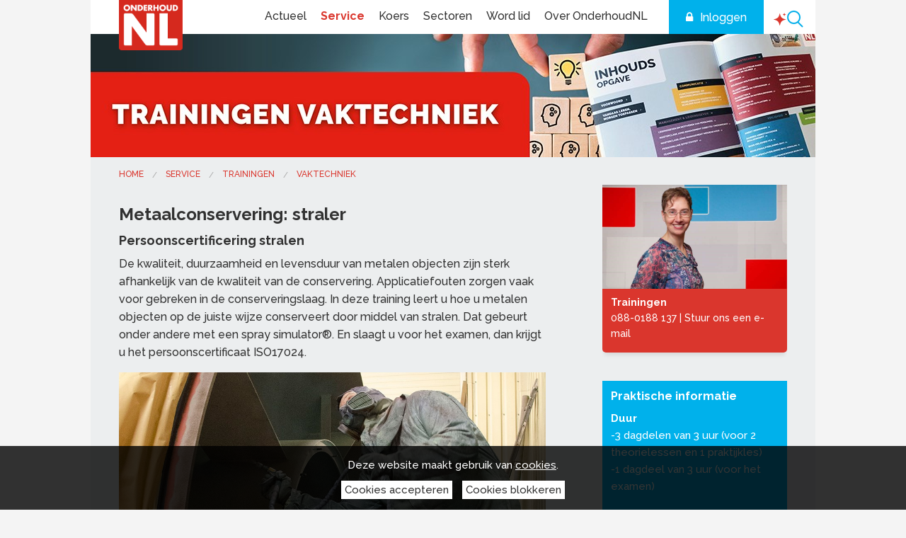

--- FILE ---
content_type: text/html; charset=utf-8
request_url: https://www.onderhoudnl.nl/trainingen/metaalconservering-straler
body_size: 11939
content:
<!doctype html>
<html class="no-js">
<head><meta charset="utf-8" /><meta name="viewport" content="width=device-width, initial-scale=1.0, maximum-scale=1.0, user-scalable=0" /><title>
	Metaalconservering: straler
</title>
    <link rel="icon" type="image/x-icon" href="/img/1/favicon.png">
    <!-- inject:css -->
    <link rel="stylesheet" href="/css/1/foundation.css"/>
    <link rel="stylesheet" href="/css/1/app.css"/>
    <link rel="stylesheet" href="/css/1/custom.css"/>
    <!--<link rel="stylesheet" href="/css/1/sub.custom.css"/>-->
    <!-- endinject -->

    <!-- inject-head:js -->
    <script src="/js/1/head.min.js"></script>
  <!-- endinject -->

  <!-- inject-head-snippet:html -->
  <!-- endinject -->

  <!-- Google Tag Manager -->
    <script>(function(w,d,s,l,i){w[l]=w[l]||[];w[l].push({'gtm.start':
    new Date().getTime(),event:'gtm.js'});var f=d.getElementsByTagName(s)[0],
    j=d.createElement(s),dl=l!='dataLayer'?'&l='+l:'';j.async=true;j.src=
    'https://www.googletagmanager.com/gtm.js?id='+i+dl;f.parentNode.insertBefore(j,f);
    })(window,document,'script','dataLayer','GTM-WNLTRJV');</script>
    <!-- End Google Tag Manager -->

        <script type="text/javascript">
		(function(c,l,a,r,i,t,y){
			c[a]=c[a]||function(){(c[a].q=c[a].q||[]).push(arguments)};
			t=l.createElement(r);
			t.async = 1;
			t.src = "https://www.clarity.ms/tag/" + i;
			y = l.getElementsByTagName(r)[0];
			y.parentNode.insertBefore(t, y);
		})(window, document, "clarity", "script", "u1xu8dvw90");
	</script>




<meta name="description" content="In deze training leert u hoe u metalen objecten op de juiste wijze conserveert door middel van stralen. Dat gebeurt onder andere met een spray simulator®. " /><link rel="canonical" href="https://www.onderhoudnl.nl/trainingen/metaalconservering-straler" /><meta property="og:title" content="OnderhoudNL-training: Metaalconservering: straler" /><meta property="og:description" content="In deze training leert u hoe u metalen objecten op de juiste wijze conserveert door middel van stralen. Dat gebeurt onder andere met een spray simulator®. " /><meta property="og:url" content="https://www.onderhoudnl.nl/trainingen/metaalconservering-straler" /><meta property="og:image" content="https://www.onderhoudnl.nl/data/multimediamaintenance/00/00/31/xo9emvju2z.jpg" /><meta property="og:image:width" content="1024" /><meta property="og:image:height" content="606" /><!-- CCI_RDT : 20-1-2026 04:08:20 --></head>
  <body class="content-pagina">
    <!-- Google Tag Manager (noscript) -->
<noscript><iframe src="https://www.googletagmanager.com/ns.html?id=GTM-WNLTRJV"
height="0" width="0" style="display:none;visibility:hidden"></iframe></noscript>
<!-- End Google Tag Manager (noscript) -->


    <!-- inject-top-snippet:html -->
    <!-- endinject -->
    <form name="pagina" method="post" action="https://www.onderhoudnl.nl/cms/showpage.aspx?id=1487" id="pagina" novalidate="">
<div>
<input type="hidden" name="__EVENTTARGET" id="__EVENTTARGET" value="" />
<input type="hidden" name="__EVENTARGUMENT" id="__EVENTARGUMENT" value="" />
<input type="hidden" name="__VIEWSTATE" id="__VIEWSTATE" value="WIjse5bwHkgCIsv3eV5oOuvTe1VhaaxuTpiUhrz/EjbuPzaKmsPzXOZHPJJgvfekHhk/AQJ0i9ZDvsMdeBpDA+lpCZUly/kQbyS8CNT78/9GJkYlqdcUprIoSRYCIZVj" />
</div>

<script type="text/javascript">
//<![CDATA[
var theForm = document.forms['pagina'];
if (!theForm) {
    theForm = document.pagina;
}
function __doPostBack(eventTarget, eventArgument) {
    if (!theForm.onsubmit || (theForm.onsubmit() != false)) {
        theForm.__EVENTTARGET.value = eventTarget;
        theForm.__EVENTARGUMENT.value = eventArgument;
        theForm.submit();
    }
}
//]]>
</script>



<script src="/cms/ScriptResource.axd?d=NJmAwtEo3Ipnlaxl6CMhvvvneRp3umPNEM80bCb7sgr9RmNPG2vuE52Rz9OK3UHYUqRYR7SaP3qphjuSpqfaHWMackrPWDEzn9VsLNFp-4AZtIc2CcuU_oJNEgDA1WdJcAB_GcpCzFu3dbIN5wzjvFRQYLL56S7pQFKbsHYWBpE1&amp;t=5c0e0825" type="text/javascript"></script>
<script type="text/javascript">
//<![CDATA[
var Authorization=function() {
Authorization.initializeBase(this);
this._timeout = 0;
this._userContext = null;
this._succeeded = null;
this._failed = null;
}
Authorization.prototype={
_get_path:function() {
 var p = this.get_path();
 if (p) return p;
 else return Authorization._staticInstance.get_path();},
GetCsrfToken:function(succeededCallback, failedCallback, userContext) {
return this._invoke(this._get_path(), 'GetCsrfToken',false,{},succeededCallback,failedCallback,userContext); },
IsUserAuthorizedOnMultipleObjectsAndRights:function(CommaSeparatedObjectIds,CommaSeparatedRightIds,succeededCallback, failedCallback, userContext) {
return this._invoke(this._get_path(), 'IsUserAuthorizedOnMultipleObjectsAndRights',false,{CommaSeparatedObjectIds:CommaSeparatedObjectIds,CommaSeparatedRightIds:CommaSeparatedRightIds},succeededCallback,failedCallback,userContext); }}
Authorization.registerClass('Authorization',Sys.Net.WebServiceProxy);
Authorization._staticInstance = new Authorization();
Authorization.set_path = function(value) { Authorization._staticInstance.set_path(value); }
Authorization.get_path = function() { return Authorization._staticInstance.get_path(); }
Authorization.set_timeout = function(value) { Authorization._staticInstance.set_timeout(value); }
Authorization.get_timeout = function() { return Authorization._staticInstance.get_timeout(); }
Authorization.set_defaultUserContext = function(value) { Authorization._staticInstance.set_defaultUserContext(value); }
Authorization.get_defaultUserContext = function() { return Authorization._staticInstance.get_defaultUserContext(); }
Authorization.set_defaultSucceededCallback = function(value) { Authorization._staticInstance.set_defaultSucceededCallback(value); }
Authorization.get_defaultSucceededCallback = function() { return Authorization._staticInstance.get_defaultSucceededCallback(); }
Authorization.set_defaultFailedCallback = function(value) { Authorization._staticInstance.set_defaultFailedCallback(value); }
Authorization.get_defaultFailedCallback = function() { return Authorization._staticInstance.get_defaultFailedCallback(); }
Authorization.set_enableJsonp = function(value) { Authorization._staticInstance.set_enableJsonp(value); }
Authorization.get_enableJsonp = function() { return Authorization._staticInstance.get_enableJsonp(); }
Authorization.set_jsonpCallbackParameter = function(value) { Authorization._staticInstance.set_jsonpCallbackParameter(value); }
Authorization.get_jsonpCallbackParameter = function() { return Authorization._staticInstance.get_jsonpCallbackParameter(); }
Authorization.set_path("/cms/Services/Security/Authorization.asmx");
Authorization.GetCsrfToken= function(onSuccess,onFailed,userContext) {Authorization._staticInstance.GetCsrfToken(onSuccess,onFailed,userContext); }
Authorization.IsUserAuthorizedOnMultipleObjectsAndRights= function(CommaSeparatedObjectIds,CommaSeparatedRightIds,onSuccess,onFailed,userContext) {Authorization._staticInstance.IsUserAuthorizedOnMultipleObjectsAndRights(CommaSeparatedObjectIds,CommaSeparatedRightIds,onSuccess,onFailed,userContext); }
var gtc = Sys.Net.WebServiceProxy._generateTypedConstructor;
Type.registerNamespace('System.Data');
if (typeof(System.Data.DataTable) === 'undefined') {
System.Data.DataTable=gtc("System.Data.DataTable");
System.Data.DataTable.registerClass('System.Data.DataTable');
}
var StatisticService=function() {
StatisticService.initializeBase(this);
this._timeout = 0;
this._userContext = null;
this._succeeded = null;
this._failed = null;
}
StatisticService.prototype={
_get_path:function() {
 var p = this.get_path();
 if (p) return p;
 else return StatisticService._staticInstance.get_path();},
LogStatistics:function(loggerName,statisticInfo,succeededCallback, failedCallback, userContext) {
return this._invoke(this._get_path(), 'LogStatistics',false,{loggerName:loggerName,statisticInfo:statisticInfo},succeededCallback,failedCallback,userContext); },
LogPageVisitStatistics:function(pageVisitStatisticInfo,succeededCallback, failedCallback, userContext) {
return this._invoke(this._get_path(), 'LogPageVisitStatistics',false,{pageVisitStatisticInfo:pageVisitStatisticInfo},succeededCallback,failedCallback,userContext); }}
StatisticService.registerClass('StatisticService',Sys.Net.WebServiceProxy);
StatisticService._staticInstance = new StatisticService();
StatisticService.set_path = function(value) { StatisticService._staticInstance.set_path(value); }
StatisticService.get_path = function() { return StatisticService._staticInstance.get_path(); }
StatisticService.set_timeout = function(value) { StatisticService._staticInstance.set_timeout(value); }
StatisticService.get_timeout = function() { return StatisticService._staticInstance.get_timeout(); }
StatisticService.set_defaultUserContext = function(value) { StatisticService._staticInstance.set_defaultUserContext(value); }
StatisticService.get_defaultUserContext = function() { return StatisticService._staticInstance.get_defaultUserContext(); }
StatisticService.set_defaultSucceededCallback = function(value) { StatisticService._staticInstance.set_defaultSucceededCallback(value); }
StatisticService.get_defaultSucceededCallback = function() { return StatisticService._staticInstance.get_defaultSucceededCallback(); }
StatisticService.set_defaultFailedCallback = function(value) { StatisticService._staticInstance.set_defaultFailedCallback(value); }
StatisticService.get_defaultFailedCallback = function() { return StatisticService._staticInstance.get_defaultFailedCallback(); }
StatisticService.set_enableJsonp = function(value) { StatisticService._staticInstance.set_enableJsonp(value); }
StatisticService.get_enableJsonp = function() { return StatisticService._staticInstance.get_enableJsonp(); }
StatisticService.set_jsonpCallbackParameter = function(value) { StatisticService._staticInstance.set_jsonpCallbackParameter(value); }
StatisticService.get_jsonpCallbackParameter = function() { return StatisticService._staticInstance.get_jsonpCallbackParameter(); }
StatisticService.set_path("/cms/admin/webservices/StatisticService.asmx");
StatisticService.LogStatistics= function(loggerName,statisticInfo,onSuccess,onFailed,userContext) {StatisticService._staticInstance.LogStatistics(loggerName,statisticInfo,onSuccess,onFailed,userContext); }
StatisticService.LogPageVisitStatistics= function(pageVisitStatisticInfo,onSuccess,onFailed,userContext) {StatisticService._staticInstance.LogPageVisitStatistics(pageVisitStatisticInfo,onSuccess,onFailed,userContext); }
//]]>
</script>

<div>

	<input type="hidden" name="__VIEWSTATEGENERATOR" id="__VIEWSTATEGENERATOR" value="75B7BFC3" />
	<input type="hidden" name="__EVENTVALIDATION" id="__EVENTVALIDATION" value="WTjuhhPy4qpJp3GTMBWZs2wkp/Bhk0pGbi1KvFeYBV2m+QxxtywwywDMrMwK8g8lOMDQbYTGh70DpDvt1ezuw02dtX87mYmSeL/+PYgHFRxi+paBdbp1HhNXcEcuj4+3KlNWEAHYqvY2OoTd8NyTzw==" />
</div>
        <div id="CCIPlaceHolder_Header">
            <header id="Block_Header_CCIPlaceHolder_Block_Header_Variant_3">
    <link rel="stylesheet" href="/css/1/search.css"/>
    <div class="header variant3">
        <div class="bottomWrapper">
            <div class="row">
                <div class="bottom">
                    <div class="top-bar" data-topbar role="navigation">
                        <div class="toggle-topbar menu-icon right">
                            <a href="#mobileNav" title="Menu" class="mobile-menu">
                                <!--<span>Menu</span>-->
								<span></span>
								<span></span>
								<span></span>
                            </a>
                        </div>
                        <div class="left">
                            <ul class="title-area">
                                <li class="logo">
                                    <a href="/" target="_self" class="imageControlLink"><img src="/cms/multimedia/000041k6ochkh5r2/OnderhoudNL%20-%20Logo%20-%20in%20header.png" alt="OnderhoudNL - Logo - in header" width="90" height="71" /></a>
                                </li>
                            </ul>
                        </div>
                        <nav class="top-bar-section"><ul class="lvl1">
    <li class=" first has-dropdown"><a href="/nieuws" target="_self">Actueel</a><ul class="level-2">
        <li class=" first"><a href="/nieuws" target="_self">Nieuws</a></li>
        <li><a href="/agenda" target="_self">Agenda</a></li>
        <li><a href="/magazine" target="_self">Magazine</a></li>
        <li class=" last"><a href="/webinars" target="_self">Webinars</a></li>
      </ul>
    </li>
    <li class="active has-dropdown"><a href="/alle-onderwerpen" target="_self">Service</a><ul class="level-2">
        <li class=" first"><a href="/ledenadvies" target="_self">Ledenadvies</a></li>
        <li><a href="/alle-onderwerpen" target="_self">Onderwerpen A-Z</a></li>
        <li><a href="/alle-producten" target="_self">Al onze producten</a></li>
        <li class=""><a href="/themas" target="_self">Thema's</a></li>
        <li class="active"><a href="/trainingen" target="_self">Trainingen</a></li>
        <li><a href="/partners" target="_self">Partnervoordelen</a></li>
        <li class=""><a href="/campagnes" target="_self">Campagnes</a></li>
        <li class=" last"><a href="/zoeken" target="_self">Zoeken</a></li>
      </ul>
    </li>
    <li><a href="/koers" target="_self">Koers</a></li>
    <li class=" has-dropdown"><a href="/sectoren" target="_self">Sectoren</a><ul class="level-2">
        <li class=" first"><a href="/sector-schilders" target="_self">Schilders</a></li>
        <li><a href="/sector-glas" target="_self">Glas</a></li>
        <li><a href="/sector-vastgoed" target="_self">Vastgoed</a></li>
        <li><a href="/sector-totaal" target="_self">Totaal</a></li>
        <li><a href="/sector-restauratieschilders" target="_self">Restauratieschilders</a></li>
        <li><a href="/sector-industrieel" target="_self">Industrieel</a></li>
        <li class=" last"><a href="/zzp" target="_self">Zelfstandigen</a></li>
      </ul>
    </li>
    <li><a href="/lid-worden" target="_self">Word lid</a></li>
    <li class=" last has-dropdown"><a href="/over-onderhoudnl" target="_self">Over OnderhoudNL</a><ul class="level-2">
        <li class=" first"><a href="/over-onderhoudnl" target="_self">Organisatie</a></li>
        <li><a href="/medewerkers" target="_self">Ons team</a></li>
        <li class=""><a href="/netwerken" target="_self">Netwerken</a></li>
        <li><a href="/pers" target="_self">Pers en publiciteit</a></li>
        <li><a href="/vacatures" target="_self">Vacatures</a></li>
        <li class=" last"><a href="/contact" target="_self">Contact</a></li>
      </ul>
    </li>
  </ul></nav><div style="display:none;"><nav id="mobileNav"><ul class="lvl1">
      <li class=" first has-dropdown"><a href="/nieuws" target="_self">Actueel</a><ul class="lvl2">
          <li class=" first"><a href="/nieuws" target="_self">Nieuws</a></li>
          <li><a href="/agenda" target="_self">Agenda</a></li>
          <li><a href="/magazine" target="_self">Magazine</a></li>
          <li class=" last"><a href="/webinars" target="_self">Webinars</a></li>
        </ul>
      </li>
      <li class="active has-dropdown"><a href="/alle-onderwerpen" target="_self">Service</a><ul class="lvl2">
          <li class=" first"><a href="/ledenadvies" target="_self">Ledenadvies</a></li>
          <li><a href="/alle-onderwerpen" target="_self">Onderwerpen A-Z</a></li>
          <li><a href="/alle-producten" target="_self">Al onze producten</a></li>
          <li class=""><a href="/themas" target="_self">Thema's</a></li>
          <li class="active"><a href="/trainingen" target="_self">Trainingen</a></li>
          <li><a href="/partners" target="_self">Partnervoordelen</a></li>
          <li class=""><a href="/campagnes" target="_self">Campagnes</a></li>
          <li class=" last"><a href="/zoeken" target="_self">Zoeken</a></li>
        </ul>
      </li>
      <li><a href="/koers" target="_self">Koers</a></li>
      <li class=" has-dropdown"><a href="/sectoren" target="_self">Sectoren</a><ul class="lvl2">
          <li class=" first"><a href="/sector-schilders" target="_self">Schilders</a></li>
          <li><a href="/sector-glas" target="_self">Glas</a></li>
          <li><a href="/sector-vastgoed" target="_self">Vastgoed</a></li>
          <li><a href="/sector-totaal" target="_self">Totaal</a></li>
          <li><a href="/sector-restauratieschilders" target="_self">Restauratieschilders</a></li>
          <li><a href="/sector-industrieel" target="_self">Industrieel</a></li>
          <li class=" last"><a href="/zzp" target="_self">Zelfstandigen</a></li>
        </ul>
      </li>
      <li><a href="/lid-worden" target="_self">Word lid</a></li>
      <li class=" last has-dropdown"><a href="/over-onderhoudnl" target="_self">Over OnderhoudNL</a><ul class="lvl2">
          <li class=" first"><a href="/over-onderhoudnl" target="_self">Organisatie</a></li>
          <li><a href="/medewerkers" target="_self">Ons team</a></li>
          <li class=""><a href="/netwerken" target="_self">Netwerken</a></li>
          <li><a href="/pers" target="_self">Pers en publiciteit</a></li>
          <li><a href="/vacatures" target="_self">Vacatures</a></li>
          <li class=" last"><a href="/contact" target="_self">Contact</a></li>
        </ul>
      </li>
    </ul></nav></div>
                        <div class="right" id="login-holder">
                            <div class="loggedinUser">
                                <!--<span class="loginText">Ingelogd als</span>-->
                                <div id="Block_Header_PersonName"></div><script type='text/javascript'>$(document).ready(function(){   var timestamp = new Date().getTime();   $.get('/cms/asynchronousrendering/ComponentCrmShowVisitor/CrmShowVisitorRenderControl.aspx?contentId=239&id=1487&t=' + timestamp, function(data) {       $('#Block_Header_PersonName').html(data);   });});</script>
                                <div id="Block_Header_Uitloggen_pnlLogout">
	<a id="Block_Header_Uitloggen_ctl00" href="javascript:__doPostBack(&#39;Block_Header_Uitloggen$ctl00&#39;,&#39;&#39;)" style="display:none;">Uitloggen</a>
</div>
                            </div>
                            <a id="login" href="/inloggen"><span>Inloggen</span></a>
                            <a id="search" href="/ai" class="eloquent-trigger"></a>
                        </div>
                    </div>
                </div>
            </div>
        </div>
        <div id="kruimelpad">
            
<script type='text/javascript'>
$(document).ready(function() {
$.ajax({
url: '/cms/asynchronousrendering/ComponentSitemenuBuilderXmlXsltTransformer/SitemenuBuilderXmlXsltTransformerRenderControl.aspx', data: 'contentId=101&url=https%3a%2f%2fwww.onderhoudnl.nl%2fcms%2fshowpage.aspx%3fid%3d1487&filename=showpage.aspx&querystring=id%3d1487&id=1487', type: 'get', cache: false, success: function(data){       contentMenu('Block_Header_Kruimelpad', data);}
});
});
</script>
<div id="Block_Header_Kruimelpad"></div>
        </div>
    </div>
</header>

<script src="/js/1/components/jquery.mmenu.min.js" type="text/javascript"></script>
<script src="/js/1/components/headerVariant3.js" type="text/javascript"></script>
        </div>
        <main>
            <div id="CCIPlaceHolder_Before_Content">
                 <div class="fullWidth" data-remove-if-empty="">
                     <div class="row collapse image-full-width">
                        <div class="small-12 medium-12 large-12 columns no-padding">
                            <h1>
                                
                            </h1>
                            <img src="/cms/multimedia/0000367siaimick8/01-vaktechniek.jpg" alt="01-vaktechniek" width="1024" height="175" />
                        </div>
                    </div>
                 </div>
            </div>
            <div class="row intro-text" data-remove-if-empty="">
                <div id="CCIPlaceHolder_Content" default="true" class="small-12 medium-7 large-8 columns text-content">
                    <div class="row-intro">
                        <article>
                            <h1 class="training-title">
                                Metaalconservering: straler
                            </h1>
                            <h3>
                                Persoonscertificering stralen
                            </h3>
                            <div class="intro">
                                <p>De kwaliteit, duurzaamheid en levensduur van metalen objecten zijn sterk afhankelijk van de kwaliteit van de conservering. Applicatiefouten zorgen vaak voor gebreken in de conserveringslaag. In deze training leert u hoe u metalen objecten op de juiste wijze conserveert door middel van stralen. Dat gebeurt onder andere met een spray simulator&reg;. En slaagt u voor het examen, dan krijgt u het persoonscertificaat ISO17024.</p>
                                <span style="display: none;"></span>
                            </div>
                            <img src="/cms/multimedia/000031uzyxjspm0j/Metaalconservering%20verfspuiten.jpg" alt="Metaalconservering verfspuiten" width="1024" height="606" />
                            <h2>Juiste vaardigheden</h2>
<p>Bruggen, waterkeringen, sluizen, offshore platforms, schepen, gasleidingen en railinfrastructuur, zijn van groot belang voor onze leefomgeving. Deze metalen objecten staan vaak in industri&euml;le gebieden of komen in aanraking met (zee)water. Dit zorgt ervoor dat onbehandeld staal corrodeert. Daarom moeten deze objecten goed beschermd worden. Het overgrote deel van de gebreken in de conserveringslaag is vaak te wijten aan applicatiefouten. Goed opgeleide medewerkers die kennis van zaken hebben en die beschikken over de juiste vaardigheden, zijn een must om metalen objecten in stand te houden.</p>
<h2>Behaal het certificaat</h2>
<p>Om ervoor te zorgen dat de kennis en het vakmanschap aantoonbaar aanwezig is, is in overleg met een aantal brancheverenigingen en (grote) opdrachtgevers het Opleidingsprogramma Metaalconservering (OPM) en certificering vastgesteld. Deze training biedt u de kans uw kennis te meten en waar nodig op te frissen. U sluit de training af met een theorie- en praktijkexamen. Als u daarvoor slaagt, ontvangt u het persoonscertificaat conform ISO17024. Dit certificaat is 5 jaar geldig.</p>
<h2>Werken met de spray simulator&reg;</h2>
<p>Uw praktische vaardigheden kunt u tijdens deze training verbeteren met de spray simulator&reg;. U voert daarmee een realistisch virtuele straaloefening uit. Speciaal voor deze cursus zijn virtuele oefeningen ontwikkeld voor het stralen van oppervlaktes en complexe werkstukken in realistische omgevingen.</p>
<h2>Wat leert u?</h2>
<p>De volgende onderwerpen komen aan bod:</p>
<ul>
<li>kwaliteit</li>
<li>arbeidsomstandigheden</li>
<li>milieu</li>
<li>metaal, corrosie en preventie</li>
<li>reinigen en ontvetten</li>
<li>mechanische voorbehandelen</li>
<li>stralen</li>
</ul>
<p>Er wordt ook aandacht besteed aan:</p>
<ul>
<li>straalmiddelen en ruwheden</li>
<li>het afstellen van de machine</li>
<li>het uitvoeren van kwaliteitscontroles</li>
</ul>
<h2>Na deze training&hellip;</h2>
<p>kunt u metalen objecten op de juiste manier voorbehandelen middels diverse straaltechnieken. Er wordt ook aandacht besteed aan straalmiddelen en ruwheden, het afstellen van de machine en het uitvoeren van kwaliteitscontroles. middels kwast- en rolapplicatie. Uw vakmanschap is hiermee verhoogd, u kunt op een objectieve, gecontroleerde en onafhankelijke wijze uw vakmanschap aantonen.</p>
<div class="btn-group" data-remove-if-empty=""><span class="btn btn-primary"> <a class="textControlLink" title="" href="https://onderhoudnl.opleidingsportaal.nl/aanbod/metaalconservering-straler">Bekijk data en locaties</a></span></div>
                            <div class="training-dates-form"><section id="Blok_trainingen_CCIPlaceHolder_Block_Text_Variant_1">
	<div class="block text variant1 blockSettings default">
		<div data-equalizer-watch>
			<h3 data-remove-if-empty="">Maatwerk en incompany</h3>
			<div class="intro" data-remove-if-empty=""></div>
			
			<p>Niet ieder bedrijf is hetzelfde. Daarom passen we onze trainingen graag aan uw behoeften aan. Meer weten over maatwerk of incompany? Laat <a href="mailto:trainingen@onderhoudnl.nl" target="_blank" rel="noopener">hier</a> uw gegevens achter of bel met OnderhoudNL Trainingen op <a href="tel:0880188137" target="_blank" rel="noopener">088-0188 137</a><br /><br />Op onze trainingen zijn onze&nbsp;<a href="https://www.onderhoudnl.nl/trainingen/algemene-voorwaarden">algemene voorwaarden</a>&nbsp;van toepassing.</p>
		</div>
		<span class="btn" data-remove-if-empty=""></span>
	</div>
</section>
</div>
                            <div id="no-training-dates-form"></div>
                            
                            <span class="btn">
                                
                            </span>
                            <span class="social-sharing" data-remove-if-empty="ignore"></span>
                        </article>
                    </div>
                    <div class="manual-links" data-remove-if-empty="">
                        <div class="small-12 medium-12 large-6 columns">
                            <div class="content">
                                
                                <span class="btn">
                                    
                                </span>
                            </div>
                        </div>
                        <div class="small-12 medium-12 large-6 columns">
                            <div class="content">
                                
                                <span class="btn">
                                    
                                </span>
                            </div>
                        </div>
                    </div>
                </div>
                <div id="CCIPlaceHolder_Sidebar" class="small-12 medium-5 large-4 columns">
                    <div class="row">
                        <div class="small-12 medium-12 large-12 columns side-blocks">


                            <section id="Row_1_Block_1_CCIPlaceHolder_Block_Contactpersoon">
	<img src="/cms/multimedia/000248byxxa7jiu7/Contactblok%20OnderhoudNL_Marie-Louise%20Kroon_800x450.jpg" alt="Contactblok OnderhoudNL_Marie-Louise Kroon_800x450" width="800" height="450" />
	<div class="block text variant1 contact blockSettings primary">
	<div data-equalizer-watch>
		<h3 data-remove-if-empty=""></h3>
		<div class="intro" data-remove-if-empty=""></div>
		<p><strong>Trainingen<br /></strong><a href="tel:0880188137" target="_blank" rel="noopener">088-0188 137</a>&nbsp;| <a href="mailto:trainingen@onderhoudnl.nl">Stuur ons een e-mail</a></p>
	</div>
	<span class="btn" data-remove-if-empty=""></span>
	</div>
</section>

                            
                            

                            <section>
                                <div class="block text default secondary">
                                    <div data-equalizer-watch>
                                        <h3 data-remove-if-empty="">Praktische informatie</h3>
                                        <div class="widgetBlock">
                                            <p><strong>Duur</strong><br />-3 dagdelen van 3 uur (voor 2 theorielessen en 1 praktijkles)<br />-1 dagdeel van 3 uur (voor het examen)</p>
<p>A<strong>antal deelnemers</strong><br />6 - 12 (minimumleeftijd deelnemers: 18 jaar)</p>
<p><strong>Voor wie?</strong><br />Medewerkers die metaalconserverings-werkzaamheden uitvoeren (uitvoerenden) en voor medewerkers die deze werkzaamheden direct op de werkvloer aansturen (voorman, uitvoerder of projectleider)</p>
<p><strong>Voorbereiding</strong><br />Ongeveer 2 - 4 uur voor het vooraf doornemen van het cursusmateriaal</p>
<p><strong>Leervorm</strong><br />Klassikale theorie- en praktijklessen</p>
                                        </div>
                                    </div>
                                    <span class="btn" data-remove-if-empty=""></span>
                                </div>
                            </section>

                            <section>
                                <div class="block text default tertiary">
                                    <div data-equalizer-watch>
                                        <h3 data-remove-if-empty="">Investering per deelnemer</h3>
                                        <div class="widgetBlock">
                                            <p>Leden OnderhoudNL: &euro;919,-</p>
<p>Niet-/aspirant-leden OnderhoudNL: &euro;1.255,-<br />Alle prijzen zijn exclusief 21% btw</p>
<p><strong>Let op</strong>: Per 1 juli 2025 is het niet meer mogelijk om subsidie voor deze training aan te vragen bij Stichting Mijn Carri&egrave;re. &gt; <a href="https://www.startmijncarriere.nl/voorwaarden/" target="_blank" rel="noopener">Kijk hier voor meer informatie</a>.</p>
<p>Lid van ION? Volg de training dan met <a href="http://www.oom.nl" target="_blank" rel="noopener">OOM subsidie</a>.</p>
                                        </div>
                                    </div>
                                    <span class="btn" data-remove-if-empty=""></span>
                                </div>
                            </section>

                            <section>
                                <div class="block text default default">
                                    <div data-equalizer-watch>
                                        <h3 data-remove-if-empty=""></h3>
                                        <div class="widgetBlock">
                                            
                                        </div>
                                    </div>
                                    <span class="btn" data-remove-if-empty=""></span>
                                </div>
                            </section>
                            <section>
                                <div class="block text default default">
                                    <div data-equalizer-watch>
                                        <h3 data-remove-if-empty="">Ook interessant</h3>
                                        <div class="widgetBlock">
                                            <ul>
<li><a href="/trainingen/Metaalconservering-constructieschilder">Metaalconservering: constructieschilder</a></li>
<li><a href="/trainingen/Metaalconservering-spuiter">Metaalconservering: spuiter</a></li>
</ul>
                                        </div>
                                    </div>
                                    <span class="btn" data-remove-if-empty=""></span>
                                </div>
                            </section>
                            <section>
                                <div class="block text default default">
                                    <div data-equalizer-watch>
                                        <h3 data-remove-if-empty=""></h3>
                                        <div class="widgetBlock">
                                            
                                        </div>
                                    </div>
                                    <span class="btn" data-remove-if-empty=""></span>
                                </div>
                            </section>
                            <section>
                                <div class="block text default default">
                                    <div data-equalizer-watch>
                                        <h3 data-remove-if-empty=""></h3>
                                        <div class="widgetBlock">
                                            
                                        </div>
                                    </div>
                                    <span class="btn" data-remove-if-empty=""></span>
                                </div>
                            </section>

                        
                        
                        



                        </div>
                    </div>
                </div>
            </div>

            <div id="CCIPlaceHolder_After_Content">
                <div class="row" data-remove-if-empty="">
                    <div class="small-12 medium-12 large-12 columns">
                    <section>
                        <h2></h2>
                        <div class="intro"></div>
                        
                        
                        <span class="btn"></span>
                    </section>
                </div>
                </div>
                <div class="row" data-remove-if-empty="">
                    <div class="small-12 medium-12 large-12 columns">
                        
                    </div>
                </div>
                <div class="fullWidth" data-remove-if-empty="">
                    <div id="After_Content_Block_FullWidth_CCIPlaceHolder_Block_Logo_Slider">
	<div class="row partner-wrapper">
		<div class="small-12 medium-12 large-2 columns">
			<h3>
				<a href="/partners" target="_self" class="textControlLink" title="">OnderhoudNL Partners</a>
			</h3>
		</div>
		<div class="small-12 medium-12 large-10 columns gradient-overlay">
			<div class="block logos">
				<div data-equalizer-watch>
					<div data-remove-if-empty="ignore" class="widgetBlock">
						
<script type='text/javascript'>
$(document).ready(function() {
$.ajax({
url: '/cms/asynchronousrendering/ComponentCmsShowPagesViaTypeStatusDaysMetainfo/CmsShowPagesViaTypeStatusDaysMetainfoRenderControl.aspx?contentId=8473&includePageMetaInfo=False&includePageTreeStructure=False&id=1487', data: null, type: 'get', cache: false, success: function(data){
contentLoaderLogos('After_Content_Block_FullWidth_Logos', data);}
     });
});
</script>
<div id="After_Content_Block_FullWidth_Logos"></div>
					</div>
				</div>
			</div>
		</div>
	</div>
</div>
<script src="/js/1/components/slick.min.js"></script>

                </div>
            </div>
        </main>

    <div id="CCIPlaceHolder_Footer">
        <footer id="Block_Footer_CCIPlaceHolder_Block_Footer_Variant_2">
	<div class="footer variant2">
		<div class="top">
			<div class="row">
				<section class="small-12 medium-4  large-2 columns">
					<strong data-remove-if-empty="">Actueel</strong>
					<div class="intro" data-remove-if-empty=""><p><a href="/nieuws">Nieuws</a><br /><a href="/agenda">Agenda</a><br /><a href="/magazine">Magazine</a><br /><a href="/webinars">Webinars</a></p></div>
				</section>
				<section class="small-12 medium-4 large-2 columns">
					<strong data-remove-if-empty="">Service</strong>
					<div class="intro" data-remove-if-empty=""><p><a href="/cao">Cao</a><br /><a href="/alle-onderwerpen">Onderwerpen</a><br /><a href="/ledenadvies">Ledenadvies</a><br /><a href="/campagnes">Campagnes</a></p></div>
				</section>
				<section class="small-12 medium-4 large-2 columns">
					<strong data-remove-if-empty="">Lidmaatschap</strong>
					<div class="intro" data-remove-if-empty=""><p><a href="/lid-worden">Lid worden</a><br /><a href="/partners">Ledenvoordelen</a><br /><a href="https://onderhoudnl.nl/zzp">Voor zzp'ers</a><br /><a href="/mijn-profiel">MijnOnderhoudNL</a></p></div>
				</section>
				<section class="small-12 medium-4 large-2 columns">
					<strong data-remove-if-empty="">OnderhoudNL</strong>
					<div class="intro" data-remove-if-empty="">
						<p><a href="/contact">Contact</a><br /><a href="/over-onderhoudnl">Over ons</a><br /><a href="/pers">Pers</a><br /><a href="/vacatures">Vacatures</a></p>
					</div>
				</section>
				<section class="small-12 medium-4 large-4 end columns">
					<strong data-remove-if-empty="">Contact</strong>
					<div class="intro" data-remove-if-empty="">
						<p>Tielweg 16, 2803 PK&nbsp; Gouda<br /><a title="Bellen via Hangouts" href="tel:0880188188" target="_blank" rel="noopener" data-number="+31182571444" data-pstn-out-call-url="" data-rtid="iXmCjGGesZL0" data-ved="2ahUKEwjJtsT7s47hAhUBYlAKHVLbCocQkAgoADAXegQIChAT">088 - 0188 188</a><br /><a href="mailto:info@onderhoudnl.nl">info@onderhoudnl.nl</a> <span style="text-align: left; color: #222222; text-transform: none; text-indent: 0px; letter-spacing: normal; font-family: arial, sans-serif; font-size: small; font-style: normal; font-weight: 400; word-spacing: 0px; float: none; display: inline !important; white-space: normal; orphans: 2; widows: 2; background-color: #ffffff; font-variant-ligatures: normal; font-variant-caps: normal; -webkit-text-stroke-width: 0px; text-decoration-style: initial; text-decoration-color: initial;"><br /></span></p>
						<div class="follow-us">
							<a href="https://www.linkedin.com/company/onderhoudnl/" target="_blank" title="Volg ons op LinkedIn" rel="noopener" class="social">
								<span class="fa fa-linkedin" aria-hidden="true"></span>
							</a>
							<a href="https://twitter.com/onderhoudnl" target="_blank" title="Volg ons op Twitter" rel="noopener" class="social">
								<span class="fa fa-twitter" aria-hidden="true"></span>
							</a>
							<a href="https://www.instagram.com/onderhoudnl/" target="_blank" title="Volg ons op Instagram" rel="noopener" class="social">
								<span class="fa fa-instagram" aria-hidden="true"></span>
							</a>

							<a href="https://www.facebook.com/OnderhoudNL" target="_blank" title="Volg ons op Facebook"  rel="noopener" class="social">
								<span class="fa fa-facebook" aria-hidden="true"></span>
							</a>
							<a href="https://www.youtube.com/user/onderhoudnl" target="_blank" title="Volg ons op Youtube" rel="noopener" class="social">
								<span class="fa fa-youtube-play" aria-hidden="true"></span>
							</a>
						</div>
					</div>
				</section>
			</div>
		</div>
		<div class="bottom" data-remove-if-empty="">
			<div class="row">
				<div class="small-12 medium-6 large-6 columns">
					<p style="text-align: center;"><sup>&copy;</sup>Koninklijke OnderhoudNL, ondernemersorganisatie van en voor vakspecialisten in (totaal) vastgoed-onderhoud, renovatie, restauratie, isolatie, schilderen, beglazing en industri&euml;le metaalconservering.</p>
<p style="text-align: center;">Waddinxveen | KvK 40409386</p>
				</div>
				<div class="small-12 medium-6 large-6 columns service-menu">
					<ul>
<li><a href="/privacybeleid">Privacyverklaring</a></li>
<li><a href="/cookies">Cookiebeleid</a></li>
<li><a href="/disclaimer">Disclaimer</a></li>
<li><a href="/mijn-profiel">Mijn profiel</a></li>
</ul>
				</div>
			</div>
		</div>
	</div>
	
</footer>
<div id="top" data-remove-if-empty="ignore"></div>
    </div>

    <input type="hidden" name="hdnCsrfTokenField" id="hdnCsrfTokenField" />

<script type="text/javascript">
//<![CDATA[
function GetCsrfToken_success(returnValue)  {document.getElementById('hdnCsrfTokenField').value= returnValue;}function GetCsrf_error(value)  {alert(value.get_message());}Authorization.GetCsrfToken(GetCsrfToken_success, GetCsrf_error); function ____cci_basepage_log_pagevisit() { var sRequestUrl ='https://www.onderhoudnl.nl/cms/showpage.aspx?id=1487'; var iPageId = 1487; var iIsPreview = 0; var sloggedinUser = ''; var iScreenWidth = 0; var iScreenHeight = 0; var iScreenAvailHeight = 0; var iScreenAvailWidth = 0; var sAppCodeName = ''; var sAppName = ''; var sAppVersion = ''; var sUserAgent = ''; var sBrowserLanguage = ''; if(screen.width) iScreenWidth = screen.width; if(screen.height) iScreenHeight = screen.height; if(screen.availHeight) iScreenAvailHeight = screen.availHeight; if(screen.availWidth) iScreenAvailWidth = screen.availWidth; if(navigator.appCodeName) sAppCodeName = navigator.appCodeName; if(navigator.appName) sAppName = navigator.appName; if(navigator.appVersion) sAppVersion = navigator.appVersion; if(navigator.userAgent) sUserAgent = navigator.userAgent; if(navigator.language || navigator.browserLanguage) sBrowserLanguage = (navigator.language) ? navigator.language : navigator.browserLanguage; var statisticInfo = new Array(); statisticInfo[0] = sRequestUrl; statisticInfo[1] = iPageId; statisticInfo[2] = iIsPreview; statisticInfo[3] = sloggedinUser; statisticInfo[4] = sBrowserLanguage; statisticInfo[5] = sAppCodeName; statisticInfo[6] = sAppName; statisticInfo[7] = sAppVersion; statisticInfo[8] = iScreenAvailHeight; statisticInfo[9] = iScreenAvailWidth; statisticInfo[10] = iScreenWidth; statisticInfo[11] = iScreenHeight; statisticInfo[12] = sUserAgent; StatisticService.LogPageVisitStatistics(statisticInfo,____cci_basepage_log_pagevisit_log_onsucces,____cci_basepage_log_pagevisit_log_onerror); }  function ____cci_basepage_log_pagevisit_log_onsucces() {} function ____cci_basepage_log_pagevisit_log_onerror() {} ____cci_basepage_log_pagevisit(); $(document).ready(function(){ $.ajax({ url: '/cms/asynchronousrendering/componentcmsshowloginlogout/CheckIfUserIsLoggedin.aspx'  , data: ''  , type: 'get'  , cache: false  , success: function(data){     if(data=='true'){      $('#Block_Header_Uitloggen_ctl00').css('display','block');     } else {      $('#Block_Header_Uitloggen_ctl00').css('display','none');     }   } });});//]]>
</script>
</form>
    <!-- inject-vendor:js -->
    <script src="/js/1/vendor.min.js"></script>
    <!-- endinject -->

    <!-- inject:js -->
    <script src="/js/1/lib.min.js"></script>
  <!-- endinject -->
    <script>
        $(document).foundation();
    </script>

    <script>
      const trainingTijden = [].slice.call(document.querySelectorAll('.time'));
      trainingTijden.map(function(tijd) {
        let startTime = tijd.querySelector('.startTime');
        let endTime = tijd.querySelector('.endTime');
        let newStartTime = moment(startTime.innerText);
        let newEndTime = moment(endTime.innerText);

        startTime.innerText = newStartTime.format('HH:mm');
        endTime.innerText = newEndTime.format('HH:mm');
      });


      $('document').ready(function(){
        var noDateParent = $("#no-training-dates-form");
        var noDateMessage = $(".meetingsNotFound");

        if(noDateMessage.length >= 1){
          noDateParent.show();
          $('.training-dates-form').hide();
        }
      });

    </script>

    <!-- inject-bottom-snippet:html -->
    <!-- endinject -->

    </body>
</html>


--- FILE ---
content_type: text/html
request_url: https://www.onderhoudnl.nl/cookieBlocks/1/cookieMsg-nl.htm
body_size: -716
content:
<div id="cookieMsg">
    <p>Deze website maakt gebruik van <a href="/cookies">cookies</a>.</p>
    <div class="cookieLinks">
        <a href="#" class="acceptCookies">Cookies accepteren</a>
        <a href="#" class="declineCookies active">Cookies blokkeren</a>
    </div>
</div>

--- FILE ---
content_type: text/html; charset=utf-8
request_url: https://www.onderhoudnl.nl/cms/asynchronousrendering/ComponentSitemenuBuilderXmlXsltTransformer/SitemenuBuilderXmlXsltTransformerRenderControl.aspx?contentId=101&url=https%3a%2f%2fwww.onderhoudnl.nl%2fcms%2fshowpage.aspx%3fid%3d1487&filename=showpage.aspx&querystring=id%3d1487&id=1487&_=1768878501636
body_size: -2755
content:
<ul role="navigation" class="breadcrumbs" aria-label="breadcrumbs">
  <li><a href="/home">Home</a></li>
  <li class="1"><a href="/alle-onderwerpen">Service</a></li>
  <li class="2"><a href="/trainingen">Trainingen</a></li>
  <li class="3"><a href="/trainingen/vaktechniek">Vaktechniek</a></li>
</ul>

--- FILE ---
content_type: text/html; charset=utf-8
request_url: https://www.onderhoudnl.nl/cms/asynchronousrendering/ComponentSitemenuBuilderXmlXsltTransformer/SitemenuBuilderXmlXsltTransformerRenderControl.aspx?contentId=101&url=https%3a%2f%2fwww.onderhoudnl.nl%2fcms%2fshowpage.aspx%3fid%3d1487&filename=showpage.aspx&querystring=id%3d1487&id=1487&_=1768878501640
body_size: -2778
content:
<ul role="navigation" class="breadcrumbs" aria-label="breadcrumbs">
  <li><a href="/home">Home</a></li>
  <li class="1"><a href="/alle-onderwerpen">Service</a></li>
  <li class="2"><a href="/trainingen">Trainingen</a></li>
  <li class="3"><a href="/trainingen/vaktechniek">Vaktechniek</a></li>
</ul>

--- FILE ---
content_type: text/css
request_url: https://www.onderhoudnl.nl/css/1/app.css
body_size: 29613
content:
@-webkit-keyframes logoBarCenterAnimation{0%{transform:scale(1)}100%{transform:scale(1.4)}}@-moz-keyframes logoBarCenterAnimation{0%{transform:scale(1)}100%{transform:scale(1.4)}}@-o-keyframes logoBarCenterAnimation{0%{transform:scale(1)}100%{transform:scale(1.4)}}@keyframes logoBarCenterAnimation{0%{transform:scale(1)}100%{transform:scale(1.4)}}@-webkit-keyframes logoBarCenterOutAnimation{0%{transform:scale(1.4)}100%{transform:scale(1)}}@-moz-keyframes logoBarCenterOutAnimation{0%{transform:scale(1.4)}100%{transform:scale(1)}}@-o-keyframes logoBarCenterOutAnimation{0%{transform:scale(1.4)}100%{transform:scale(1)}}@keyframes logoBarCenterOutAnimation{0%{transform:scale(1.4)}100%{transform:scale(1)}}.hideOnForm{display:none}.meetingsSubscriptionFlow.variant1{float:left;width:100%;clear:left;margin-top:20px}.meetingsSubscriptionFlow.variant1 .loading .button-group::before{content:"";-webkit-animation:spin 1s linear infinite;-moz-animation:spin 1s linear infinite;animation:spin 1s linear infinite;width:18px;height:18px;float:left;display:block;border-left:2px solid #ccc;border-top:2px solid #ccc;border-radius:50%;margin:17px 20px}.meetingsSubscriptionFlow.variant1 button{margin-top:.3125rem;margin-bottom:.3125rem;color:#313131;white-space:normal;float:left;font-size:.9375rem;font-weight:bold;text-decoration:none;margin:0 10px 10px 0}.meetingsSubscriptionFlow.variant1 button:before{content:'\f178';font-family:FontAwesome;padding-right:10px;color:#da362d}.meetingsSubscriptionFlow.variant1 button:hover{color:#da362d}.meetingsSubscriptionFlow.variant1 .button.light{border:1px solid #ddd;margin-top:.3125rem;margin-bottom:.3125rem;color:#313131;background:#f8f8f8;white-space:normal}.meetingsSubscriptionFlow.variant1 .button-group.large .button{margin:0 10px 10px 0}.meetingsSubscriptionFlow.variant1 .addColleagueErrorMsg{display:none}.meetingsSubscriptionFlow.variant1 .addColleagueErrorMsg.visible{display:block !important}.meetingsSubscriptionFlow.variant1 ul.personsGrid{padding-left:0;margin-left:0}.meetingsSubscriptionFlow.variant1 ul.personsGrid li{overflow:hidden;padding:5px 0;list-style-type:none}.meetingsSubscriptionFlow.variant1 ul.personsGrid li span.personLabel{float:left}.meetingsSubscriptionFlow.variant1 ul.personsGrid li span.personLabel span.personRelation{display:block;font-size:.8125rem}.meetingsSubscriptionFlow.variant1 ul.personsGrid li .button-group{float:right}.meetingsSubscriptionFlow.variant1 ul.personsGrid li .button-group button{padding:.625rem .9375rem;font-size:.8125rem;margin:0 10px 10px 0}.meetingsSubscriptionFlow.variant1 h4.formTitle{margin-bottom:20px}.meetingsSubscriptionFlow.variant1 .fb-form-object{margin-bottom:15px}.meetingsSubscriptionFlow.variant1 .fb-form-object .alert-warning{color:red}.meetingsSubscriptionFlow.variant1 .fb-form-object label.fb-required::after{content:'*';color:#f04124}.meetingsSubscriptionFlow.variant1 .fb-form-object .componentSeparator{margin-bottom:40px}.meetingsSubscriptionFlow.variant1 .fb-form-object .componentSeparator label.text-right,.meetingsSubscriptionFlow.variant1 .fb-form-object .componentTextarea label.text-right,.meetingsSubscriptionFlow.variant1 .fb-form-object .componentText label.text-right{margin-top:8px}.meetingsSubscriptionFlow.variant1 .fb-form-object .componentCaptcha label.text-right{margin-top:25px}.meetingsSubscriptionFlow.variant1 .fb-form-object .componentProvision .sessionFull .sessionName,.meetingsSubscriptionFlow.variant1 .fb-form-object .componentProgram .sessionFull .sessionName{text-decoration:line-through}.meetingsSubscriptionFlow.variant1 .fb-form-object .componentProvision .checkbox,.meetingsSubscriptionFlow.variant1 .fb-form-object .componentProgram .checkbox{white-space:nowrap;float:left;width:100%}.meetingsSubscriptionFlow.variant1 .fb-form-object .componentProvision .checkbox input[type=checkbox],.meetingsSubscriptionFlow.variant1 .fb-form-object .componentProgram .checkbox input[type=checkbox]{float:left;margin-top:4px}.meetingsSubscriptionFlow.variant1 .fb-form-object .componentProvision .checkbox input[type="checkbox"]+label,.meetingsSubscriptionFlow.variant1 .fb-form-object .componentProgram .checkbox input[type="checkbox"]+label{white-space:normal !important}.meetingsSubscriptionFlow.variant1 .fb-form-object .componentProvision .checkbox label.fb-required::after,.meetingsSubscriptionFlow.variant1 .fb-form-object .componentProgram .checkbox label.fb-required::after{display:none}.meetingsSubscriptionFlow.variant1 .fb-form-object .componentProvision .checkbox label.fb-required .provisionName::after,.meetingsSubscriptionFlow.variant1 .fb-form-object .componentProvision .checkbox label.fb-required .sessionName::after,.meetingsSubscriptionFlow.variant1 .fb-form-object .componentProgram .checkbox label.fb-required .provisionName::after,.meetingsSubscriptionFlow.variant1 .fb-form-object .componentProgram .checkbox label.fb-required .sessionName::after{content:"*";color:#f04124;margin-left:5px}.meetingsSubscriptionFlow.variant1 .fb-form-object .componentProvision .checkbox label .labelInfo,.meetingsSubscriptionFlow.variant1 .fb-form-object .componentProgram .checkbox label .labelInfo{display:block;font-style:italic}.meetingsSubscriptionFlow.variant1 .fb-form-object .componentProvision .checkbox label .labelInfoSmall,.meetingsSubscriptionFlow.variant1 .fb-form-object .componentProgram .checkbox label .labelInfoSmall{display:block;color:#bbb}.meetingsSubscriptionFlow.variant1 .fb-form-object .componentProgram .sessionOverlapMsg::after{content:" (overlap)"}.meetingsSubscriptionFlow.variant1 .fb-form-object p.help-text{color:#bbb;font-size:14px}.meetingsSubscriptionFlow.variant1 .fb-form-object p.help-text:empty{display:none}.meetingsSubscriptionFlow.variant1 .searchAndSelect{position:relative}.meetingsSubscriptionFlow.variant1 .searchAndSelect .findColleague-popup-wrapper{position:absolute;left:0;top:10px;z-index:10;background:#fff;width:100%;border-left:1px solid #ccc;border-right:1px solid #ccc;border-bottom:1px solid #ccc;padding:10px 15px}@media only screen and (max-width: 64em){.meetingsSubscriptionFlow.variant1 ul.personsGrid li .button-group{float:left;clear:left}.meetingsSubscriptionFlow.variant1 ul.personsGrid li .button-group button{margin:0 10px 10px 0}}.ui-select-container{position:relative;margin-bottom:1rem}.ui-select-container .select2-choice{display:block;color:#4d4d4d;width:100%;background-color:#fafafa;border:1px solid #cccccc;font-size:.875rem;padding:8px 9px 6px 9px;background-image:url([data-uri]);background-position:100% center;background-repeat:no-repeat}.ui-select-container .select2-choice:hover{border:1px solid #999999;background-color:#f3f3f3}.ui-select-container .ui-select-dropdown{background:#fff;width:100%;position:absolute;left:0;z-index:100}.ui-select-container .ui-select-focusser{display:none}.ui-select-container ul.ui-select-choices{margin:0;list-style-type:none;border-left:1px solid #CCC;border-bottom:1px solid #CCC;border-right:1px solid #CCC}.ui-select-container ul.ui-select-choices li.ui-select-choices-group ul{margin:0;list-style-type:none}.ui-select-container ul.ui-select-choices li.ui-select-choices-group ul li.ui-select-choices-row{cursor:default;font-size:14px;padding:7px 9px}.ui-select-container ul.ui-select-choices li.ui-select-choices-group ul li.ui-select-choices-row.select2-highlighted{background:#f9f9f9}.ui-select-container ul.ui-select-choices li.ui-select-choices-group ul li.ui-select-choices-row:hover{background:#da362d;color:#fff}.ui-select-container ul.ui-select-choices li.ui-select-choices-group ul li.ui-select-choices-row small{display:block;font-size:13px}.ui-select-container .select2-display-none ul.ui-select-choices{border:0}.meetingInfo .veld .titel:only-child{display:none}.meetingInfo .titel{float:left;font-weight:bold;width:40%;clear:left}.meetingInfo .waarde{margin:0 0 0 40%}.meetingInfo .waarde span{display:block}.meetingInfo .waarde.toonDatum span,.meetingInfo .waarde.toonDatum{display:inline}#bijeenkomstenProgramma table{width:100%}table.voorzieningen{width:100%}table.voorzieningOverzicht .formbuilder_element{width:25px}.schrijfin_link a{margin-top:.3125rem;margin-bottom:.3125rem;color:#313131;white-space:normal;float:left;font-size:.9375rem;font-weight:bold;text-decoration:none;margin-right:.9375rem}.schrijfin_link a:before{content:'\f178';font-family:FontAwesome;padding-right:10px;color:#da362d}.schrijfin_link a:hover{color:#da362d}.bijeenkomst_formulier{margin-top:2.5rem}.bijeenkomst_formulier #FormbuilderV2RenderControl{padding:.9375rem;overflow:hidden;background:#f8f8f8;border:1px solid #dddddd}table.onderdelenOverzicht td{display:none}table.onderdelenOverzicht td.checkbox{display:table-cell}table.onderdelenOverzicht td.formbuilder_element{width:25px}table.onderdelenOverzicht td.formbuilder_label{width:auto !important}table.onderdelenOverzicht td.formbuilder_label strong{font-weight:normal}.programma table{border:0}.programma table tr{background:transparent}.programma td{padding-left:0;padding-right:0}.programma td.datum{vertical-align:top;width:40%}.programma h3{margin-top:2.5rem}.invitation table .label{background:none;color:inherit;border:none;font-size:inherit;padding:0.5625rem 0;width:40%;text-align:left;display:table-cell}@media only screen and (max-width: 40em){.meetingInfo .titel,.meetingInfo .waarde{float:none}.meetingInfo .waarde{margin:0 0 15px 0}.meetingInfo .waarde span.subveld{margin:0}.programma .onderdelen td{display:block;width:100% !important}.programma .onderdelen td:first-child{font-weight:bold}.programma .onderdelen td strong{font-weight:normal;font-style:italic}}.ui-helper-reset{border:0 none;font-size:100%;line-height:1.3;list-style:outside none none;margin:0;outline:0 none;padding:0;text-decoration:none}.ui-helper-clearfix::before,.ui-helper-clearfix::after{border-collapse:collapse;content:"";display:table}.ui-helper-clearfix::after{clear:both}.ui-helper-clearfix{min-height:0}.ui-helper-zfix{height:100%;left:0;opacity:0;position:absolute;top:0;width:100%}.ui-front{z-index:100}.ui-state-disabled{cursor:default !important}.ui-icon{background-repeat:no-repeat;display:block;overflow:hidden;text-indent:-99999px}.ui-widget-overlay{height:100%;left:0;position:fixed;top:0;width:100%}.ui-datepicker{display:none;padding:0.2em 0.2em 0;width:17em}.ui-datepicker .ui-datepicker-header{padding:0.2em 0;position:relative}.ui-datepicker .ui-datepicker-prev,.ui-datepicker .ui-datepicker-next{height:1.8em;position:absolute;top:2px;width:1.8em}.ui-datepicker .ui-datepicker-prev-hover,.ui-datepicker .ui-datepicker-next-hover{top:1px}.ui-datepicker .ui-datepicker-prev{left:2px}.ui-datepicker .ui-datepicker-next{right:2px}.ui-datepicker .ui-datepicker-prev-hover{left:1px}.ui-datepicker .ui-datepicker-next-hover{right:1px}.ui-datepicker .ui-datepicker-prev span,.ui-datepicker .ui-datepicker-next span{display:block;left:50%;margin-left:-8px;margin-top:-8px;position:absolute;top:50%}.ui-datepicker .ui-datepicker-title{line-height:1.8em;margin:0 2.3em;text-align:center}.ui-datepicker .ui-datepicker-title select{font-size:1em;margin:1px 0}.ui-datepicker select.ui-datepicker-month-year{width:100%}.ui-datepicker select.ui-datepicker-month,.ui-datepicker select.ui-datepicker-year{width:45%;height:auto;padding:.25rem;text-align:center;background-color:transparent;border:0;appearance:none;-moz-appearance:none;-webkit-appearance:none;-o-appearance:none;color:#FFF;cursor:pointer}.ui-datepicker select.ui-datepicker-month option,.ui-datepicker select.ui-datepicker-year option{color:rgba(0,0,0,0.75)}.ui-datepicker table{border-collapse:collapse;font-size:0.9em;margin:0 0 0.4em;width:100%}.ui-datepicker th{border:0 none;font-weight:bold;padding:0.7em 0.3em;text-align:center}.ui-datepicker td{border:0 none;padding:1px}.ui-datepicker td span,.ui-datepicker td a{display:block}.ui-datepicker .ui-datepicker-buttonpane{background-image:none;border-bottom:0 none;border-left:0 none;border-right:0 none;margin:0.7em 0 0;padding:0 0.2em}.ui-datepicker .ui-datepicker-buttonpane button{cursor:pointer;float:right;margin:0.5em 0.2em 0.4em;overflow:visible;padding:0.2em 0.6em 0.3em;width:auto}.ui-datepicker .ui-datepicker-buttonpane button.ui-datepicker-current{float:left}.ui-datepicker.ui-datepicker-multi{width:auto}.ui-datepicker-multi .ui-datepicker-group{float:left}.ui-datepicker-multi .ui-datepicker-group table{margin:0 auto 0.4em;width:95%}.ui-datepicker-multi-2 .ui-datepicker-group{width:50%}.ui-datepicker-multi-3 .ui-datepicker-group{width:33.3%}.ui-datepicker-multi-4 .ui-datepicker-group{width:25%}.ui-datepicker-multi .ui-datepicker-group-last .ui-datepicker-header,.ui-datepicker-multi .ui-datepicker-group-middle .ui-datepicker-header{border-left-width:0}.ui-datepicker-multi .ui-datepicker-buttonpane{clear:left}.ui-datepicker-row-break{clear:both;font-size:0;width:100%}.ui-datepicker-rtl{direction:rtl}.ui-datepicker-rtl .ui-datepicker-prev{left:auto;right:2px}.ui-datepicker-rtl .ui-datepicker-next{left:2px;right:auto}.ui-datepicker-rtl .ui-datepicker-prev:hover{left:auto;right:1px}.ui-datepicker-rtl .ui-datepicker-next:hover{left:1px;right:auto}.ui-datepicker-rtl .ui-datepicker-buttonpane{clear:right}.ui-datepicker-rtl .ui-datepicker-buttonpane button{float:left}.ui-datepicker-rtl .ui-datepicker-buttonpane button.ui-datepicker-current,.ui-datepicker-rtl .ui-datepicker-group{float:right}.ui-datepicker-rtl .ui-datepicker-group-last .ui-datepicker-header,.ui-datepicker-rtl .ui-datepicker-group-middle .ui-datepicker-header{border-left-width:1px;border-right-width:0}.ui-widget{font-family:Trebuchet MS,Tahoma,Verdana,Arial,sans-serif;font-size:1.1em}.ui-widget .ui-widget{font-size:1em}.ui-widget input,.ui-widget select,.ui-widget textarea,.ui-widget button{font-family:Trebuchet MS,Tahoma,Verdana,Arial,sans-serif;font-size:1em}.ui-priority-primary,.ui-widget-content .ui-priority-primary,.ui-widget-header .ui-priority-primary{font-weight:bold}.ui-priority-secondary,.ui-widget-content .ui-priority-secondary,.ui-widget-header .ui-priority-secondary{font-weight:normal}.ui-state-disabled,.ui-widget-content .ui-state-disabled,.ui-widget-header .ui-state-disabled{background-image:none}.ui-icon{background-position:16px 16px;height:16px;width:16px}.ui-widget-header .ui-icon{background-image:url("/img/1/components/ui-icons_ffffff_256x240.png")}.ui-icon-carat-1-n{background-position:0 0}.ui-icon-carat-1-ne{background-position:-16px 0}.ui-icon-carat-1-e{background-position:-32px 0}.ui-icon-carat-1-se{background-position:-48px 0}.ui-icon-carat-1-s{background-position:-64px 0}.ui-icon-carat-1-sw{background-position:-80px 0}.ui-icon-carat-1-w{background-position:-96px 0}.ui-icon-carat-1-nw{background-position:-112px 0}.ui-icon-carat-2-n-s{background-position:-128px 0}.ui-icon-carat-2-e-w{background-position:-144px 0}.ui-icon-triangle-1-n{background-position:0 -16px}.ui-icon-triangle-1-ne{background-position:-16px -16px}.ui-icon-triangle-1-e{background-position:-32px -16px}.ui-icon-triangle-1-se{background-position:-48px -16px}.ui-icon-triangle-1-s{background-position:-64px -16px}.ui-icon-triangle-1-sw{background-position:-80px -16px}.ui-icon-triangle-1-w{background-position:-96px -16px}.ui-icon-triangle-1-nw{background-position:-112px -16px}.ui-icon-triangle-2-n-s{background-position:-128px -16px}.ui-icon-triangle-2-e-w{background-position:-144px -16px}.ui-icon-arrow-1-n{background-position:0 -32px}.ui-icon-arrow-1-ne{background-position:-16px -32px}.ui-icon-arrow-1-e{background-position:-32px -32px}.ui-icon-arrow-1-se{background-position:-48px -32px}.ui-icon-arrow-1-s{background-position:-64px -32px}.ui-icon-arrow-1-sw{background-position:-80px -32px}.ui-icon-arrow-1-w{background-position:-96px -32px}.ui-icon-arrow-1-nw{background-position:-112px -32px}.ui-icon-arrow-2-n-s{background-position:-128px -32px}.ui-icon-arrow-2-ne-sw{background-position:-144px -32px}.ui-icon-arrow-2-e-w{background-position:-160px -32px}.ui-icon-arrow-2-se-nw{background-position:-176px -32px}.ui-icon-arrowstop-1-n{background-position:-192px -32px}.ui-icon-arrowstop-1-e{background-position:-208px -32px}.ui-icon-arrowstop-1-s{background-position:-224px -32px}.ui-icon-arrowstop-1-w{background-position:-240px -32px}.ui-icon-arrowthick-1-n{background-position:0 -48px}.ui-icon-arrowthick-1-ne{background-position:-16px -48px}.ui-icon-arrowthick-1-e{background-position:-32px -48px}.ui-icon-arrowthick-1-se{background-position:-48px -48px}.ui-icon-arrowthick-1-s{background-position:-64px -48px}.ui-icon-arrowthick-1-sw{background-position:-80px -48px}.ui-icon-arrowthick-1-w{background-position:-96px -48px}.ui-icon-arrowthick-1-nw{background-position:-112px -48px}.ui-icon-arrowthick-2-n-s{background-position:-128px -48px}.ui-icon-arrowthick-2-ne-sw{background-position:-144px -48px}.ui-icon-arrowthick-2-e-w{background-position:-160px -48px}.ui-icon-arrowthick-2-se-nw{background-position:-176px -48px}.ui-icon-arrowthickstop-1-n{background-position:-192px -48px}.ui-icon-arrowthickstop-1-e{background-position:-208px -48px}.ui-icon-arrowthickstop-1-s{background-position:-224px -48px}.ui-icon-arrowthickstop-1-w{background-position:-240px -48px}.ui-icon-arrowreturnthick-1-w{background-position:0 -64px}.ui-icon-arrowreturnthick-1-n{background-position:-16px -64px}.ui-icon-arrowreturnthick-1-e{background-position:-32px -64px}.ui-icon-arrowreturnthick-1-s{background-position:-48px -64px}.ui-icon-arrowreturn-1-w{background-position:-64px -64px}.ui-icon-arrowreturn-1-n{background-position:-80px -64px}.ui-icon-arrowreturn-1-e{background-position:-96px -64px}.ui-icon-arrowreturn-1-s{background-position:-112px -64px}.ui-icon-arrowrefresh-1-w{background-position:-128px -64px}.ui-icon-arrowrefresh-1-n{background-position:-144px -64px}.ui-icon-arrowrefresh-1-e{background-position:-160px -64px}.ui-icon-arrowrefresh-1-s{background-position:-176px -64px}.ui-icon-arrow-4{background-position:0 -80px}.ui-icon-arrow-4-diag{background-position:-16px -80px}.ui-icon-extlink{background-position:-32px -80px}.ui-icon-newwin{background-position:-48px -80px}.ui-icon-refresh{background-position:-64px -80px}.ui-icon-shuffle{background-position:-80px -80px}.ui-icon-transfer-e-w{background-position:-96px -80px}.ui-icon-transferthick-e-w{background-position:-112px -80px}.ui-icon-folder-collapsed{background-position:0 -96px}.ui-icon-folder-open{background-position:-16px -96px}.ui-icon-document{background-position:-32px -96px}.ui-icon-document-b{background-position:-48px -96px}.ui-icon-note{background-position:-64px -96px}.ui-icon-mail-closed{background-position:-80px -96px}.ui-icon-mail-open{background-position:-96px -96px}.ui-icon-suitcase{background-position:-112px -96px}.ui-icon-comment{background-position:-128px -96px}.ui-icon-person{background-position:-144px -96px}.ui-icon-print{background-position:-160px -96px}.ui-icon-trash{background-position:-176px -96px}.ui-icon-locked{background-position:-192px -96px}.ui-icon-unlocked{background-position:-208px -96px}.ui-icon-bookmark{background-position:-224px -96px}.ui-icon-tag{background-position:-240px -96px}.ui-icon-home{background-position:0 -112px}.ui-icon-flag{background-position:-16px -112px}.ui-icon-calendar{background-position:-32px -112px}.ui-icon-cart{background-position:-48px -112px}.ui-icon-pencil{background-position:-64px -112px}.ui-icon-clock{background-position:-80px -112px}.ui-icon-disk{background-position:-96px -112px}.ui-icon-calculator{background-position:-112px -112px}.ui-icon-zoomin{background-position:-128px -112px}.ui-icon-zoomout{background-position:-144px -112px}.ui-icon-search{background-position:-160px -112px}.ui-icon-wrench{background-position:-176px -112px}.ui-icon-gear{background-position:-192px -112px}.ui-icon-heart{background-position:-208px -112px}.ui-icon-star{background-position:-224px -112px}.ui-icon-link{background-position:-240px -112px}.ui-icon-cancel{background-position:0 -128px}.ui-icon-plus{background-position:-16px -128px}.ui-icon-plusthick{background-position:-32px -128px}.ui-icon-minus{background-position:-48px -128px}.ui-icon-minusthick{background-position:-64px -128px}.ui-icon-close{background-position:-80px -128px}.ui-icon-closethick{background-position:-96px -128px}.ui-icon-key{background-position:-112px -128px}.ui-icon-lightbulb{background-position:-128px -128px}.ui-icon-scissors{background-position:-144px -128px}.ui-icon-clipboard{background-position:-160px -128px}.ui-icon-copy{background-position:-176px -128px}.ui-icon-contact{background-position:-192px -128px}.ui-icon-image{background-position:-208px -128px}.ui-icon-video{background-position:-224px -128px}.ui-icon-script{background-position:-240px -128px}.ui-icon-alert{background-position:0 -144px}.ui-icon-info{background-position:-16px -144px}.ui-icon-notice{background-position:-32px -144px}.ui-icon-help{background-position:-48px -144px}.ui-icon-check{background-position:-64px -144px}.ui-icon-bullet{background-position:-80px -144px}.ui-icon-radio-on{background-position:-96px -144px}.ui-icon-radio-off{background-position:-112px -144px}.ui-icon-pin-w{background-position:-128px -144px}.ui-icon-pin-s{background-position:-144px -144px}.ui-icon-play{background-position:0 -160px}.ui-icon-pause{background-position:-16px -160px}.ui-icon-seek-next{background-position:-32px -160px}.ui-icon-seek-prev{background-position:-48px -160px}.ui-icon-seek-end{background-position:-64px -160px}.ui-icon-seek-start{background-position:-80px -160px}.ui-icon-seek-first{background-position:-80px -160px}.ui-icon-stop{background-position:-96px -160px}.ui-icon-eject{background-position:-112px -160px}.ui-icon-volume-off{background-position:-128px -160px}.ui-icon-volume-on{background-position:-144px -160px}.ui-icon-power{background-position:0 -176px}.ui-icon-signal-diag{background-position:-16px -176px}.ui-icon-signal{background-position:-32px -176px}.ui-icon-battery-0{background-position:-48px -176px}.ui-icon-battery-1{background-position:-64px -176px}.ui-icon-battery-2{background-position:-80px -176px}.ui-icon-battery-3{background-position:-96px -176px}.ui-icon-circle-plus{background-position:0 -192px}.ui-icon-circle-minus{background-position:-16px -192px}.ui-icon-circle-close{background-position:-32px -192px}.ui-icon-circle-triangle-e{background-position:-48px -192px}.ui-icon-circle-triangle-s{background-position:-64px -192px}.ui-icon-circle-triangle-w{background-position:-80px -192px}.ui-icon-circle-triangle-n{background-position:-96px -192px}.ui-icon-circle-arrow-e{background-position:-112px -192px}.ui-icon-circle-arrow-s{background-position:-128px -192px}.ui-icon-circle-arrow-w{background-position:-144px -192px}.ui-icon-circle-arrow-n{background-position:-160px -192px}.ui-icon-circle-zoomin{background-position:-176px -192px}.ui-icon-circle-zoomout{background-position:-192px -192px}.ui-icon-circle-check{background-position:-208px -192px}.ui-icon-circlesmall-plus{background-position:0 -208px}.ui-icon-circlesmall-minus{background-position:-16px -208px}.ui-icon-circlesmall-close{background-position:-32px -208px}.ui-icon-squaresmall-plus{background-position:-48px -208px}.ui-icon-squaresmall-minus{background-position:-64px -208px}.ui-icon-squaresmall-close{background-position:-80px -208px}.ui-icon-grip-dotted-vertical{background-position:0 -224px}.ui-icon-grip-dotted-horizontal{background-position:-16px -224px}.ui-icon-grip-solid-vertical{background-position:-32px -224px}.ui-icon-grip-solid-horizontal{background-position:-48px -224px}.ui-icon-gripsmall-diagonal-se{background-position:-64px -224px}.ui-icon-grip-diagonal-se{background-position:-80px -224px}.ui-corner-all,.ui-corner-top,.ui-corner-left,.ui-corner-tl{border-top-left-radius:4px}.ui-corner-all,.ui-corner-top,.ui-corner-right,.ui-corner-tr{border-top-right-radius:4px}.ui-corner-all,.ui-corner-bottom,.ui-corner-left,.ui-corner-bl{border-bottom-left-radius:4px}.ui-corner-all,.ui-corner-bottom,.ui-corner-right,.ui-corner-br{border-bottom-right-radius:4px}.ui-widget-overlay{opacity:0.5}.ui-widget-shadow{border-radius:5px;margin:-5px 0 0 -5px;opacity:0.2;padding:5px}table.ui-datepicker-calendar{border:none}.ui-widget{background:#da362d;border:none;border-radius:0;-webkit-border-radius:0;-moz-border-radius:0}.ui-datepicker{padding:0}.ui-datepicker-header{border:none;background:#00b1eb;font-weight:normal;font-size:.9375rem}#ui-datepicker-div table.ui-datepicker-calendar thead{background:#00b1eb !important}.ui-datepicker-header .ui-state-hover{background:transparent;border-color:transparent;cursor:pointer;border-radius:0;-webkit-border-radius:0;-moz-border-radius:0}.ui-datepicker .ui-datepicker-title{margin-top:.4em;margin-bottom:.4em;color:#b42720}.ui-datepicker .ui-datepicker-prev-hover,.ui-datepicker .ui-datepicker-next-hover,.ui-datepicker .ui-datepicker-next,.ui-datepicker .ui-datepicker-prev{top:1.1em;border:none}.ui-datepicker .ui-datepicker-prev-hover{left:2px}.ui-datepicker .ui-datepicker-next-hover{right:2px}.ui-datepicker .ui-datepicker-next span,.ui-datepicker .ui-datepicker-prev span{background-image:url(/img/1/components/ui-icons_ffffff_256x240.png);background-position:-32px 0;margin-top:0;top:0;font-weight:normal}.ui-datepicker .ui-datepicker-prev span{background-position:-96px 0}.ui-datepicker table{margin:0}.ui-datepicker th{padding:1em 0;color:#FFF;font-size:13px;font-weight:normal;border:none;border-top:1px solid #00b9f5}.ui-datepicker td{background:#da362d;border:none;padding:0}td .ui-state-default{background:transparent;border:none;text-align:center;padding:.5em;margin:0;font-weight:normal;color:#FFF;font-size:.9375rem}.ui-state-disabled{opacity:1}.ui-state-disabled .ui-state-default{color:#fba49e}td .ui-state-active,td .ui-state-hover{background:#b42720}@media only screen and (max-width: 40em){.ui-datepicker{width:14em}}body{background:#f4f4f4;color:#313131;font-family:"Raleway",sans-serif;font-size:.9375rem}table tr th,table tr td{color:#313131;line-height:1.5em !important}a{color:#00b1eb}a:hover{color:#006485;text-decoration:underline}hr{color:#ddd}table{width:100%}table tr td{border-bottom:1px solid #ddd}blockquote{border-left:3px solid #da362d}.intro p,.intro{font-family:"Raleway",sans-serif;font-size:1rem;color:#313131}.intro a{color:#00b1eb}section{padding:2.5rem 0;overflow:hidden}.center{text-align:center}a img,img{border:none;outline:none}.afbeelding{text-align:center;font-size:90%}.afbeelding.links{float:left;margin:0 25px 2px 0}.afbeelding.midden{margin:0 auto;display:block;clear:left}.afbeelding.rechts{float:right;margin:0 2px 0 25px}.afbeelding .ondertitel{display:block;clear:left}.btn{display:block;overflow:hidden;clear:both}.btn a{font-size:.9375rem;margin-top:.3125rem;margin-bottom:.3125rem;color:#313131;white-space:normal;float:left;font-size:.9375rem;font-weight:bold;text-decoration:none;float:left}.btn a:before{content:'\f178';font-family:FontAwesome;padding-right:10px;color:#da362d}.btn a:hover{color:#da362d}.highlightRow{background:#bfc8cc;border-top:1px solid #ddd;border-bottom:1px solid #ddd;padding:2.5rem 0}.fullWidth{width:100%;margin-left:auto;margin-right:auto;max-width:1024px;clear:both;display:block}.fullWidth .row,.slider .row{background:transparent}.fullWidth section{padding:0}main .row{background:#eceeef}.row{max-width:1024px}body.home header{margin-bottom:0}article detail{background:#efefef;padding:.3125rem;margin-bottom:.9375rem;display:block;color:#313131}article detail time:before{font-family:'FontAwesome';content:'\f073';margin-right:.3125rem}article detail .author:before{font-family:'FontAwesome';content:'\f040';margin-right:.3125rem}article detail .source:before{font-family:'FontAwesome';content:'\f08e';margin-right:.3125rem}article detail time,article detail span{margin-right:.9375rem}.header.variant1 .bottomWrapper{border-bottom:1px solid #ddd}.embed-container{position:relative;padding-bottom:56.25%;height:0;overflow:hidden;max-width:100%}.embed-container iframe,.embed-container object,.embed-container embed{position:absolute;top:0;left:0;width:100%;height:100%}#twitter-widget-0{width:100% !important}.cookiesBlocked{padding:15px;background:#f8f8f8}#cookieMsg{position:fixed;left:0;bottom:0;background:rgba(0,0,0,0.8);width:100%;color:#fff;text-align:center;z-index:20;padding:15px 0}#cookieMsg p{margin:0}#cookieMsg a{color:#fff;text-decoration:underline}#cookieMsg .cookieLinks{margin-top:10px}#cookieMsg .cookieLinks a{display:inline-block;background:#fff;color:#313131;text-decoration:none;padding:2px 5px;margin:0 5px}.accordion.variant1 .accordion{margin:0 0 1.25rem 0}.accordion.variant1 .accordion .accordion-navigation>a:after{content:"";display:block;width:0;height:0;border:inset 5px;border-color:#00b1eb transparent transparent transparent;border-top-style:solid;float:right;margin-top:.75rem;transition:all 300ms ease-out;transform:rotate(0deg)}.accordion.variant1 .accordion .accordion-navigation.active>a:after{float:right;transform:rotate(180deg);margin-top:.4375rem}.accordion.variant1 .accordion .accordion-navigation{border-bottom:1px solid #ddd}.accordion.variant1 .accordion .content{overflow:hidden}.addComment.variant1 #input_container_refreshcaptchaimage input{font-family:'FontAwesome';border:0;background:#ededed;height:50px;color:#000;border-radius:0;margin:0}.addComment.variant1 #captcha_description_container{display:none}.addComment.variant1 .addreaction_input_container img{float:left}.addComment.variant1 .addreaction_button_label input[type=submit]{margin-top:.3125rem;margin-bottom:.3125rem;color:#313131;white-space:normal;float:left;font-size:.9375rem;font-weight:bold;text-decoration:none}.addComment.variant1 .addreaction_button_label input[type=submit]:before{content:'\f178';font-family:FontAwesome;padding-right:10px;color:#da362d}.addComment.variant1 .addreaction_button_label input[type=submit]:hover{color:#da362d}.PersonAddFunction.variant1 .fout{font-style:italic;position:relative;top:-17px;margin-left:2px}.PersonAddFunction.variant1 .section_title{font-weight:bold}.PersonAddFunction.variant1 .input_container input.hasDatepicker{float:left;width:calc(100% - 45px);margin-right:5px}.PersonAddFunction.variant1 .input_container .ui-datepicker-trigger{cursor:pointer;background:url(/img/1/components/datepickerIcon.png) no-repeat;width:20px;height:40px;padding-left:40px}.PersonAddFunction.variant1 .CrmSiteProfileMutationsAddFunctionRenderControl_instellenvoorprofiel{position:relative;min-height:63px;clear:both}.PersonAddFunction.variant1 .CrmSiteProfileMutationsAddFunctionRenderControl_instellenvoorprofiel .label_container{position:absolute;left:20px;top:10px}.PersonAddFunction.variant1 .CrmSiteProfileMutationsAddFunctionRenderControl_instellenvoorprofiel .input_container{position:absolute;left:0;top:10px}.PersonAddFunction.variant1 .add_function_functioninfo_container{margin-top:30px}.alert.variant1{border:5px dashed rgba(0,0,0,0.4);color:rgba(0,0,0,0.6) !important;padding:2.5rem;background:rgba(255,255,255,0.2)}.alert.variant1 a{color:rgba(0,0,0,0.6) !important;text-decoration:underline !important}.alert.variant1 h1,.alert.variant1 h2,.alert.variant1 h3,.alert.variant1 h4,.alert.variant1 h5,.alert.variant1 h6{color:rgba(0,0,0,0.6) !important;background:transparent !important}.banner.variant1 img{width:100%}.changeAttributes.variant1 .attribute_container{clear:left;overflow:hidden}.changeAttributes.variant1 .modifypersonalattributeinfo_input_container_checkbox{float:left;margin-right:.9375rem}.changeAttributes.variant1 #btn_submit input{margin-top:.3125rem;margin-bottom:.3125rem;color:#313131;white-space:normal;float:left;font-size:.9375rem;font-weight:bold;text-decoration:none;clear:left;float:left}.changeAttributes.variant1 #btn_submit input:before{content:'\f178';font-family:FontAwesome;padding-right:10px;color:#da362d}.changeAttributes.variant1 #btn_submit input:hover{color:#da362d}.changeAttributes.variant1 input[type="checkbox"]+label{display:inline}.changeAttributes.variant1 .modifypersonalattributeinfo_input_container_text{float:right}.changeAttributes.variant1 .modifypersonalattributeinfo_input_container_text input{width:240px}.ChangeFunction.variant1 .fout{font-style:italic;position:relative;top:-17px;margin-left:2px}.ChangeFunction.variant1 .section_title{font-weight:bold}.ChangeFunction.variant1 .input_container input.hasDatepicker{float:left;width:calc(100% - 45px);margin-right:5px}.ChangeFunction.variant1 .input_container .ui-datepicker-trigger{cursor:pointer;background:url(/img/1/components/datepickerIcon.png) no-repeat;width:20px;height:40px;padding-left:40px}.changePassword.variant1 #btn_change_password input{margin-top:.3125rem;margin-bottom:.3125rem;color:#313131;white-space:normal;float:left;font-size:.9375rem;font-weight:bold;text-decoration:none}.changePassword.variant1 #btn_change_password input:before{content:'\f178';font-family:FontAwesome;padding-right:10px;color:#da362d}.changePassword.variant1 #btn_change_password input:hover{color:#da362d}.changePassword.variant1 .changepassword_input_container{float:left;margin-right:.3125rem;width:90%;clear:left}.changePassword.variant1 .changepassword_input_label{clear:left}.changePassword.variant1 .changepassword_errormessagepanel{clear:left;border:3px dashed #f04124;padding:.9375rem;color:#f04124 !important;margin-bottom:.9375rem;width:90%}.changePersonInformation.variant1 .element_container{display:block;overflow:hidden;clear:both}.changePersonInformation.variant1 .input_container input.button{margin-top:.3125rem;margin-bottom:.3125rem;color:#313131;white-space:normal;float:left;font-size:.9375rem;font-weight:bold;text-decoration:none}.changePersonInformation.variant1 .input_container input.button:before{content:'\f178';font-family:FontAwesome;padding-right:10px;color:#da362d}.changePersonInformation.variant1 .input_container input.button:hover{color:#da362d}.changePersonInformation.variant1 .input_container{float:left;margin-right:.3125rem;width:90%;clear:left}.changePersonInformation.variant1 .label_container{clear:left;margin-bottom:.3125rem}.changePersonInformation.variant1 .fouten{clear:left;border:3px dashed #f04124;padding:.9375rem;color:#f04124 !important;margin-bottom:.9375rem;width:90%}.changePersonInformation.variant1 .fouten ul{margin-bottom:0}.changePersonInformation.variant1 .input_container input.hasDatepicker{float:left;width:calc(100% - 45px);margin-right:5px}.changePersonInformation.variant1 .input_container .ui-datepicker-trigger{cursor:pointer;background:url(/img/1/components/datepickerIcon.png) no-repeat;width:20px;height:40px;padding-left:40px}.changePersonInformation.variant1 .fout{float:none;clear:both;display:block;font-style:italic;top:-17px;position:relative}.changeUsername.variant1 .element_container{display:block;overflow:hidden;clear:both}.changeUsername.variant1 .element_container:nth-of-type(1){display:none !important}.changeUsername.variant1 .input_container{float:left;margin-right:.3125rem;width:90%;clear:left}.changeUsername.variant1 .input_container input.button{margin-top:.3125rem;margin-bottom:.3125rem;color:#313131;white-space:normal;float:left;font-size:.9375rem;font-weight:bold;text-decoration:none}.changeUsername.variant1 .input_container input.button:before{content:'\f178';font-family:FontAwesome;padding-right:10px;color:#da362d}.changeUsername.variant1 .input_container input.button:hover{color:#da362d}.changeUsername.variant1 .label_container{clear:left;margin-bottom:.3125rem}.changeUsername.variant1 span[id*='Block_ChangeUsername_lblCurrentUsername']{float:left;margin-top:.3125rem;margin-bottom:.9375rem;background:#ddd;color:#313131;padding:.9375rem;border:3px dashed #313131}.changeUsername.variant1 .fouten{clear:left;border:3px dashed #f04124;padding:.9375rem;color:#f04124 !important;margin-bottom:.9375rem;width:90%}.changeUsername.variant1 .fouten ul{margin-bottom:0}.changeUsername.variant1 .validation_container .fout{clear:left;float:left}.comments.variant1 article{padding-bottom:.9375rem;border-bottom:1px solid #ddd;margin:0 0 .9375rem 0 !important}.comments.variant1 article h4 a{pointer-events:auto}.cookie.variant1{position:fixed;left:0;bottom:0;background:rgba(0,0,0,0.8);color:#fff;width:100%;padding:12px 10px 10px 10px;text-align:center;z-index:1}.cookie.variant1 p{padding:0;margin:0;font-size:12px}.cookie.variant1 p a:hover{color:#1fc8ff}.cookieSettings .cookieLinks a{display:inline-block;float:left;clear:left;color:#ccc;position:relative;padding-left:20px}.cookieSettings .cookieLinks a::before{font-family:FontAwesome;position:absolute;left:0;top:50%;transform:translateY(-50%)}.cookieSettings .cookieLinks a.acceptCookies::before{content:"\f00c"}.cookieSettings .cookieLinks a.declineCookies::before{content:"\f00d"}.cookieSettings .cookieLinks a.active{color:#da362d}.documents.variant1 ul.documentsList{float:left;clear:both;width:100%;margin:.9375rem 0 .9375rem 0;padding:0}.documents.variant1 ul.documentsList li{list-style:none;margin-bottom:.9375rem;padding-bottom:.9375rem;border-bottom:1px solid #ddd;line-height:1}.documents.variant1 ul.documentsList li>a{display:inline-block}.documents.variant1 ul.documentsList li>a>p{float:left;margin:0;word-wrap:break-word;word-break:break-all}.documents.variant1 ul.documentsList li>a small{display:block;overflow:hidden;color:#313131}.documents.variant1 .fileIcon{float:left;margin-right:.9375rem;display:inline-block}.documents.variant1 table.documentsTable{border:none;table-layout:fixed;clear:both;margin-top:.9375rem}.documents.variant1 table.documentsTable tr:nth-of-type(2n){background:transparent}.documents.variant1 table.documentsTable td{vertical-align:top}.documents.variant1 table.documentsTable td.docIcon{width:3.4375rem;padding-left:0}.documents.variant1 table.documentsTable td.docInfo p{text-overflow:ellipsis;overflow:hidden;margin:0}.documents.variant1 table.documentsTable td.docInfo a small{color:#313131;font-size:75%}.documents.variant1 .fileIcon{background:url("/img/1/fileIcon.png") 5px top/45px 55px no-repeat transparent;width:50px;height:55px;float:left;position:relative}.documents.variant1 .fileIcon .label{position:absolute;top:50%;z-index:2;background:#555;text-transform:uppercase;border-radius:2px;color:#FFF;font-weight:bold;font-size:11px;max-width:50px;overflow:hidden}.documents.variant1 .fileIcon.doc .label,.documents.variant1 .fileIcon.docx .label,.documents.variant1 .fileIcon.docm .label,.documents.variant1 .fileIcon.dotx .label,.documents.variant1 .fileIcon.dot .label,.documents.variant1 .fileIcon.dotm .label,.documents.variant1 .fileIcon.rtf .label{background:#24589b}.documents.variant1 .fileIcon.xltx .label,.documents.variant1 .fileIcon.xltm .label,.documents.variant1 .fileIcon.xlt .label,.documents.variant1 .fileIcon.xlsx .label,.documents.variant1 .fileIcon.xlsm .label,.documents.variant1 .fileIcon.xlsb .label,.documents.variant1 .fileIcon.xls .label,.documents.variant1 .fileIcon.xlam .label,.documents.variant1 .fileIcon.xla .label,.documents.variant1 .fileIcon.csv .label{background:#1c7346}.documents.variant1 .fileIcon.pptx .label,.documents.variant1 .fileIcon.pptm .label,.documents.variant1 .fileIcon.ppt .label,.documents.variant1 .fileIcon.ppsx .label,.documents.variant1 .fileIcon.ppsm .label,.documents.variant1 .fileIcon.pps .label,.documents.variant1 .fileIcon.ppam .label,.documents.variant1 .fileIcon.ppa .label,.documents.variant1 .fileIcon.potx .label,.documents.variant1 .fileIcon.potm .label{background:#d34828}.documents.variant1 .fileIcon.msg .label,.documents.variant1 .fileIcon.ics .label,.documents.variant1 .fileIcon.oft .label{background:#1772b9}.documents.variant1 .fileIcon.pdf .label{background:#c90909}.documents.variant1 .fileIcon.webp .label,.documents.variant1 .fileIcon.jpeg .label,.documents.variant1 .fileIcon.jpg .label,.documents.variant1 .fileIcon.png .label,.documents.variant1 .fileIcon.gif .label,.documents.variant1 .fileIcon.bmp .label,.documents.variant1 .fileIcon.eps .label,.documents.variant1 .fileIcon.tiff .label,.documents.variant1 .fileIcon.tif .label{background:#f2ce29}.documents.variant1 .fileIcon.webm .label,.documents.variant1 .fileIcon.avi .label,.documents.variant1 .fileIcon.mpg .label,.documents.variant1 .fileIcon.mpeg .label,.documents.variant1 .fileIcon.mp4 .label,.documents.variant1 .fileIcon.mov .label,.documents.variant1 .fileIcon.flv .label,.documents.variant1 .fileIcon.swf .label{background:#68428b}.documentDetail.variant1 .docLabel{min-width:150px;float:left}.documentDetail.variant1 .docValue .label{display:none}.documentDetail.variant1 .relatedDocuments{margin:30px 0 0 0}.documentDetail.variant1 .relatedDocuments .docTitle{font-weight:bold}.facebook.variant2 iframe{width:100%}footer{max-width:1024px;margin-left:auto;margin-right:auto}.footer.variant1 .top{background:#fff;color:#fff}.footer.variant1 .top .intro,.footer.variant1 .top .intro p,.footer.variant1 .top table td{color:#fff}.footer.variant1 .top a{color:#fff;text-decoration:none}.footer.variant1 .top .btn a{color:#fff;border:1px solid #fff}.footer.variant1 .top h1,.footer.variant1 .top h2,.footer.variant1 .top h3,.footer.variant1 .top h4,.footer.variant1 .top h5,.footer.variant1 .top h6{color:#fff;font-weight:normal;font-family:#fff}.footer.variant1 .bottom{background:#bfc8cc;color:#fff;text-align:center;padding-top:.9375rem;padding-bottom:.9375rem}.footer.variant1 .bottom p{margin:0;font-size:1rem;font-weight:normal}.footer.variant1 .bottom a{color:#313131;text-decoration:none;font-size:1rem;font-weight:normal}.footer.variant1 .top .formbuilder_form_submit_button input{border:1px solid #fff;padding:.9375rem;color:#fff !important;background:none;font-family:"Raleway",sans-serif;font-weight:300}.footer.variant1 .top .error_strings{color:#fff}footer{max-width:1024px;margin-left:auto;margin-right:auto}.footer.variant2 .top{background:#fff;color:#fff}.footer.variant2 .top .intro,.footer.variant2 .top .intro p,.footer.variant2 .top table td{color:#fff}.footer.variant2 .top a{color:#fff;text-decoration:none}.footer.variant2 .top .btn a{color:#fff;border:1px solid #fff}.footer.variant2 .top h1,.footer.variant2 .top h2,.footer.variant2 .top h3,.footer.variant2 .top h4,.footer.variant2 .top h5,.footer.variant2 .top h6{color:#fff;font-weight:normal;font-family:#fff}.footer.variant2 .bottom{background:#bfc8cc;color:#fff;text-align:center;padding-top:.9375rem;padding-bottom:.9375rem}.footer.variant2 .bottom p{margin:0;font-size:1rem;font-weight:normal}.footer.variant2 .bottom a{color:#313131;text-decoration:none;font-size:1rem;font-weight:normal}footer{max-width:1024px;margin-left:auto;margin-right:auto}.footer.variant3 .top{background:#fff;color:#fff}.footer.variant3 .top .intro,.footer.variant3 .top .intro p,.footer.variant3 .top table td{color:#fff}.footer.variant3 .top a{color:#fff;text-decoration:none}.footer.variant3 .top .btn a{color:#fff;border:1px solid #fff}.footer.variant3 .top h1,.footer.variant3 .top h2,.footer.variant3 .top h3,.footer.variant3 .top h4,.footer.variant3 .top h5,.footer.variant3 .top h6{color:#fff;font-weight:normal;font-family:#fff}.footer.variant3 .bottom{background:#bfc8cc;color:#fff;text-align:center;padding-top:.9375rem;padding-bottom:.9375rem}.footer.variant3 .bottom p{margin:0;font-size:1rem;font-weight:normal}.footer.variant3 .bottom a{color:#313131;text-decoration:none;font-size:1rem;font-weight:normal}footer{max-width:1024px;margin-left:auto;margin-right:auto}.footer.variant4 .top{background:#fff;color:#fff}.footer.variant4 .top .intro,.footer.variant4 .top .intro p,.footer.variant4 .top table td{color:#fff}.footer.variant4 .top a{color:#fff;text-decoration:none}.footer.variant4 .top .btn a{color:#fff;border:1px solid #fff}.footer.variant4 .top h1,.footer.variant4 .top h2,.footer.variant4 .top h3,.footer.variant4 .top h4,.footer.variant4 .top h5,.footer.variant4 .top h6{color:#fff;font-weight:normal;font-family:#fff}.footer.variant4 .bottom{background:#bfc8cc;color:#fff;text-align:center;padding-top:.9375rem;padding-bottom:.9375rem}.footer.variant4 .bottom p{margin:0;font-size:1rem;font-weight:normal}.footer.variant4 .bottom a{color:#313131;text-decoration:none;font-size:1rem;font-weight:normal}.footer.variant4 .top .formbuilder_form_submit_button input{border:1px solid #fff;padding:.9375rem;color:#fff !important;background:none;font-family:"Raleway",sans-serif;font-weight:300}.footer.variant4 .top .error_strings{color:#fff}.form.variant1 #FormbuilderV2RenderControl h2,.form.variant1 #FormbuilderV2RenderControl h3,.form.variant1 #FormbuilderV2RenderControl h4,.form.variant1 #FormbuilderV2RenderControl h5{margin:.9375rem 0}.form.variant1 table{width:100%;border:0;background:none}.form.variant1 table td{line-height:1.875rem;padding-left:0;padding-right:0}.form.variant1 table tr{border-bottom:1px solid #ddd}.form.variant1 table tr.even,.form.variant1 table tr.alt,.form.variant1 table tr:nth-of-type(2n){background:none}.form.variant1 table tr table tr{background:none;border:none}.form.variant1 table tr table tr td{background:none;border:none}.form.variant1 table td.formbuilder_label{font-size:1rem;width:40%;padding-left:0;padding-right:0}.form.variant1 table td.formbuilder_element table{border:0;margin:0}.form.variant1 table td.formbuilder_element table tr{border:0}.form.variant1 table td.formbuilder_element table td{padding-top:0;padding-bottom:0}.form.variant1 table input{width:100%;margin:0;color:#313131;font-size:.9375rem}.form.variant1 table input[type=checkbox]{margin:0 10px 0 0}.form.variant1 input[type=radio],.form.variant1 input[type=checkbox]{width:auto}.form.variant1 table td textarea{margin-bottom:0;color:#313131;font-size:.9375rem}.form.variant1 .error_strings{color:#da362d}.form.variant1 .formbuilder_form_submit_button input{margin-top:.3125rem;margin-bottom:.3125rem;color:#313131;white-space:normal;float:left;font-size:.9375rem;font-weight:bold;text-decoration:none}.form.variant1 .formbuilder_form_submit_button input:before{content:'\f178';font-family:FontAwesome;padding-right:10px;color:#da362d}.form.variant1 .formbuilder_form_submit_button input:hover{color:#da362d}.form.variant1 #captcha{margin:.9375rem 0}.form.variant1 #captcha br{display:none}.form.variant1 #captcha>div:first-child,.form.variant1 #captcha .captcha_image{float:left}.form.variant1 #captcha .captcha_button input{font-family:'FontAwesome';border:0;background:#ededed;height:50px;color:#000;border-radius:0;margin:0;padding:.625rem}.form.variant1 #captcha #captcha_description_container{display:none}.form.variant1 #captcha .captcha_input input{clear:left;width:233px}.form.variant1 table.onderdelenOverzicht td.info_label{vertical-align:top;padding-right:.9375rem}@-moz-keyframes spin{100%{-moz-transform:rotate(360deg)}}@-webkit-keyframes spin{100%{-webkit-transform:rotate(360deg)}}@keyframes spin{100%{-webkit-transform:rotate(360deg);transform:rotate(360deg)}}.formV3.variant1 .loading .button-group .button{padding-left:1.5rem}.formV3.variant1 .loading .button-group .button::before{content:"";-webkit-animation:spin 1s linear infinite;-moz-animation:spin 1s linear infinite;animation:spin 1s linear infinite;width:18px;height:18px;float:left;display:block;border-left:2px solid #ccc;border-top:2px solid #ccc;border-radius:50%;margin-right:10px}.formV3.variant1 .fb-form-object{margin-bottom:15px}.formV3.variant1 .fb-form-object .alert-warning{color:red}.formV3.variant1 .fb-form-object label.fb-required::after{content:'*';color:#f04124}.formV3.variant1 .fb-form-object .componentSeparator{margin-bottom:40px}.formV3.variant1 .fb-form-object .componentSeparator label.text-right,.formV3.variant1 .fb-form-object .componentTextarea label.text-right,.formV3.variant1 .fb-form-object .componentText label.text-right{margin-top:8px}.formV3.variant1 .fb-form-object .componentCaptcha label.text-right{margin-top:25px}.formV3.variant1 .fb-form-object .componentCaptcha label.text-right::after{content:'*';color:#f04124}.formV3.variant1 .fb-form-object p.help-text{color:#bbb;font-size:14px}.formV3.variant1 .fb-form-object p.help-text:empty{display:none}.formV3.variant1 input[type=range]{-webkit-appearance:none;margin:0;float:left;width:80%;padding:0;min-height:25px}.formV3.variant1 .componentRange .minValue{padding-right:10px}.formV3.variant1 .componentRange .maxValue{padding-left:10px;text-align:right}.formV3.variant1 .componentRange .minValue,.formV3.variant1 .componentRange .maxValue{float:left;width:10%}.formV3.variant1 input[type=range]:focus{outline:none}.formV3.variant1 input[type=range]::-webkit-slider-runnable-track{width:100%;height:5px;cursor:pointer;animate:0.2s;box-shadow:0px 0px 0px #000000;background:#da362d;border-radius:1px;border:0px solid #000000}.formV3.variant1 input[type=range]::-moz-range-track{width:100%;height:5px;cursor:pointer;animate:0.2s;box-shadow:0px 0px 0px #000000;background:#da362d;border-radius:1px;border:0px solid #000000}.formV3.variant1 input[type=range]::-ms-track{width:100%;height:5px;cursor:pointer;animate:0.2s;background:transparent;border-color:transparent;color:transparent}.formV3.variant1 input[type=range]:focus::-webkit-slider-runnable-track{background:#da362d}.formV3.variant1 input[type=range]:focus::-ms-fill-lower{background:#da362d}.formV3.variant1 input[type=range]:focus::-ms-fill-upper{background:#da362d}.formV3.variant1 input[type=range]::-moz-range-thumb{box-shadow:0px 0px 0px #000000;border:1px solid #da362d;height:18px;width:18px;border-radius:25px;background:#e26058;cursor:pointer}.formV3.variant1 input[type=range]::-ms-thumb{box-shadow:0px 0px 0px #000000;border:1px solid #da362d;height:18px;width:18px;border-radius:25px;background:#e26058;cursor:pointer}.formV3.variant1 input[type=range]::-webkit-slider-thumb{box-shadow:0px 0px 0px #000000;border:1px solid #da362d;height:18px;width:18px;border-radius:25px;background:#e26058;cursor:pointer;-webkit-appearance:none;margin-top:-7px}.formV3.variant1 input[type=range]::-ms-fill-lower{background:#da362d;border:0px solid #000000;border-radius:2px;box-shadow:0px 0px 0px #000000}.formV3.variant1 input[type=range]::-ms-fill-upper{background:#da362d;border:0px solid #000000;border-radius:2px;box-shadow:0px 0px 0px #000000}.gallery.variant1{overflow:hidden !important}.fotorama__arr:focus:after,.fotorama__fullscreen-icon:focus:after,.fotorama__html,.fotorama__img,.fotorama__nav__frame:focus .fotorama__dot:after,.fotorama__nav__frame:focus .fotorama__thumb:after,.fotorama__stage__frame,.fotorama__stage__shaft,.fotorama__video iframe{position:absolute;width:100%;height:100%;top:0;right:0;left:0;bottom:0}.fotorama--fullscreen,.fotorama__img{max-width:99999px !important;max-height:99999px !important;min-width:0 !important;min-height:0 !important;border-radius:0 !important;box-shadow:none !important;padding:0 !important}.fotorama__wrap .fotorama__grab{cursor:move;cursor:-webkit-grab;cursor:-o-grab;cursor:-ms-grab;cursor:grab}.fotorama__grabbing *{cursor:move;cursor:-webkit-grabbing;cursor:-o-grabbing;cursor:-ms-grabbing;cursor:grabbing}.fotorama__spinner{position:absolute !important;top:50% !important;left:50% !important}.fotorama__wrap--css3 .fotorama__arr,.fotorama__wrap--css3 .fotorama__fullscreen-icon,.fotorama__wrap--css3 .fotorama__nav__shaft,.fotorama__wrap--css3 .fotorama__stage__shaft,.fotorama__wrap--css3 .fotorama__thumb-border,.fotorama__wrap--css3 .fotorama__video-close,.fotorama__wrap--css3 .fotorama__video-play{-webkit-transform:translate3d(0, 0, 0);transform:translate3d(0, 0, 0)}.fotorama__caption,.fotorama__nav:after,.fotorama__nav:before,.fotorama__stage:after,.fotorama__stage:before,.fotorama__wrap--css3 .fotorama__html,.fotorama__wrap--css3 .fotorama__nav,.fotorama__wrap--css3 .fotorama__spinner,.fotorama__wrap--css3 .fotorama__stage,.fotorama__wrap--css3 .fotorama__stage .fotorama__img,.fotorama__wrap--css3 .fotorama__stage__frame{-webkit-transform:translateZ(0);transform:translateZ(0)}.fotorama__arr:focus,.fotorama__fullscreen-icon:focus,.fotorama__nav__frame{outline:0}.fotorama__arr:focus:after,.fotorama__fullscreen-icon:focus:after,.fotorama__nav__frame:focus .fotorama__dot:after,.fotorama__nav__frame:focus .fotorama__thumb:after{content:'';border-radius:inherit;background-color:rgba(0,175,234,0.5)}.fotorama__wrap--video .fotorama__stage,.fotorama__wrap--video .fotorama__stage__frame--video,.fotorama__wrap--video .fotorama__stage__frame--video .fotorama__html,.fotorama__wrap--video .fotorama__stage__frame--video .fotorama__img,.fotorama__wrap--video .fotorama__stage__shaft{-webkit-transform:none !important;transform:none !important}.fotorama__wrap--css3 .fotorama__nav__shaft,.fotorama__wrap--css3 .fotorama__stage__shaft,.fotorama__wrap--css3 .fotorama__thumb-border{transition-property:-webkit-transform, width;transition-property:transform, width;transition-timing-function:cubic-bezier(0.1, 0, 0.25, 1);transition-duration:0ms}.fotorama__arr,.fotorama__fullscreen-icon,.fotorama__no-select,.fotorama__video-close,.fotorama__video-play,.fotorama__wrap{-webkit-user-select:none;-moz-user-select:none;-ms-user-select:none;user-select:none}.fotorama__select{-webkit-user-select:text;-moz-user-select:text;-ms-user-select:text;user-select:text}.fotorama__nav,.fotorama__nav__frame{margin:auto;padding:0}.fotorama__caption__wrap,.fotorama__nav__frame,.fotorama__nav__shaft{-moz-box-orient:vertical;display:inline-block;vertical-align:middle;*display:inline;*zoom:1}.fotorama__nav__frame,.fotorama__thumb-border{box-sizing:content-box}.fotorama__caption__wrap{box-sizing:border-box}.fotorama--hidden,.fotorama__load{position:absolute;left:-99999px;top:-99999px;z-index:-1}.fotorama__arr,.fotorama__fullscreen-icon,.fotorama__nav,.fotorama__nav__frame,.fotorama__nav__shaft,.fotorama__stage__frame,.fotorama__stage__shaft,.fotorama__video-close,.fotorama__video-play{-webkit-tap-highlight-color:transparent}.fotorama__arr,.fotorama__fullscreen-icon,.fotorama__video-close,.fotorama__video-play{background:url(/img/1/components/fotorama.png) no-repeat}@media (-webkit-min-device-pixel-ratio: 1.5), (min-resolution: 2dppx){.fotorama__arr,.fotorama__fullscreen-icon,.fotorama__video-close,.fotorama__video-play{background:url(/img/1/components/fotorama@2x.png) 0 0/96px 160px no-repeat}}.fotorama__thumb{background-color:#7f7f7f;background-color:rgba(127,127,127,0.2)}@media print{.fotorama__arr,.fotorama__fullscreen-icon,.fotorama__thumb-border,.fotorama__video-close,.fotorama__video-play{background:none !important}}.fotorama{min-width:1px;overflow:hidden}.fotorama:not(.fotorama--unobtrusive)>*:not(:first-child){display:none}.fullscreen{width:100% !important;height:100% !important;max-width:100% !important;max-height:100% !important;margin:0 !important;padding:0 !important;overflow:hidden !important;background:#000}.fotorama--fullscreen{position:absolute !important;top:0 !important;left:0 !important;right:0 !important;bottom:0 !important;float:none !important;z-index:2147483647 !important;background:#000;width:100% !important;height:100% !important;margin:0 !important}.fotorama--fullscreen .fotorama__nav,.fotorama--fullscreen .fotorama__stage{background:#000}.fotorama__wrap{-webkit-text-size-adjust:100%;position:relative;direction:ltr;z-index:0}.fotorama__wrap--rtl .fotorama__stage__frame{direction:rtl}.fotorama__nav,.fotorama__stage{overflow:hidden;position:relative;max-width:100%}.fotorama__wrap--pan-y{-ms-touch-action:pan-y}.fotorama__wrap .fotorama__pointer{cursor:pointer}.fotorama__wrap--slide .fotorama__stage__frame{opacity:1 !important}.fotorama__stage__frame{overflow:hidden}.fotorama__stage__frame.fotorama__active{z-index:8}.fotorama__wrap--fade .fotorama__stage__frame{display:none}.fotorama__wrap--fade .fotorama__fade-front,.fotorama__wrap--fade .fotorama__fade-rear,.fotorama__wrap--fade .fotorama__stage__frame.fotorama__active{display:block;left:0;top:0}.fotorama__wrap--fade .fotorama__fade-front{z-index:8}.fotorama__wrap--fade .fotorama__fade-rear{z-index:7}.fotorama__wrap--fade .fotorama__fade-rear.fotorama__active{z-index:9}.fotorama__wrap--fade .fotorama__stage .fotorama__shadow{display:none}.fotorama__img{-ms-filter:"alpha(Opacity=0)";filter:alpha(opacity=0);opacity:0;border:none !important}.fotorama__error .fotorama__img,.fotorama__loaded .fotorama__img{-ms-filter:"alpha(Opacity=100)";filter:alpha(opacity=100);opacity:1}.fotorama--fullscreen .fotorama__loaded--full .fotorama__img,.fotorama__img--full{display:none}.fotorama--fullscreen .fotorama__loaded--full .fotorama__img--full{display:block}.fotorama__wrap--only-active .fotorama__nav,.fotorama__wrap--only-active .fotorama__stage{max-width:99999px !important}.fotorama__wrap--only-active .fotorama__stage__frame{visibility:hidden}.fotorama__wrap--only-active .fotorama__stage__frame.fotorama__active{visibility:visible}.fotorama__nav{font-size:0;line-height:0;text-align:center;display:none;white-space:nowrap;z-index:5}.fotorama__nav__shaft{position:relative;left:0;top:0;text-align:left}.fotorama__nav__frame{position:relative;cursor:pointer}.fotorama__nav--dots{display:block}.fotorama__nav--dots .fotorama__nav__frame{width:18px;height:30px}.fotorama__nav--dots .fotorama__nav__frame--thumb,.fotorama__nav--dots .fotorama__thumb-border{display:none}.fotorama__nav--thumbs{display:block}.fotorama__nav--thumbs .fotorama__nav__frame{padding-left:0 !important}.fotorama__nav--thumbs .fotorama__nav__frame:last-child{padding-right:0 !important}.fotorama__nav--thumbs .fotorama__nav__frame--dot{display:none}.fotorama__dot{display:block;width:4px;height:4px;position:relative;top:12px;left:6px;border-radius:6px;border:1px solid #7f7f7f}.fotorama__nav__frame:focus .fotorama__dot:after{padding:1px;top:-1px;left:-1px}.fotorama__nav__frame.fotorama__active .fotorama__dot{width:0;height:0;border-width:3px}.fotorama__nav__frame.fotorama__active .fotorama__dot:after{padding:3px;top:-3px;left:-3px}.fotorama__thumb{overflow:hidden;position:relative;width:100%;height:100%}.fotorama__nav__frame:focus .fotorama__thumb{z-index:2}.fotorama__thumb-border{position:absolute;z-index:9;top:0;left:0;border-style:solid;border-color:#00b1eb;background-image:linear-gradient(to bottom right, rgba(255,255,255,0.25), rgba(64,64,64,0.1))}.fotorama__caption{position:absolute;z-index:12;bottom:0;left:0;right:0;font-family:'Helvetica Neue', Arial, sans-serif;font-size:14px;line-height:1.5;color:#000}.fotorama__caption a{text-decoration:none;color:#000;border-bottom:1px solid;border-color:rgba(0,0,0,0.5)}.fotorama__caption a:hover{color:#333;border-color:rgba(51,51,51,0.5)}.fotorama__wrap--rtl .fotorama__caption{left:auto;right:0}.fotorama__wrap--no-captions .fotorama__caption,.fotorama__wrap--video .fotorama__caption{display:none}.fotorama__caption__wrap{background-color:#fff;background-color:rgba(255,255,255,0.9);padding:5px 10px}@-webkit-keyframes spinner{0%{-webkit-transform:rotate(0);transform:rotate(0)}100%{-webkit-transform:rotate(360deg);transform:rotate(360deg)}}@keyframes spinner{0%{-webkit-transform:rotate(0);transform:rotate(0)}100%{-webkit-transform:rotate(360deg);transform:rotate(360deg)}}.fotorama__wrap--css3 .fotorama__spinner{-webkit-animation:spinner 24s infinite linear;animation:spinner 24s infinite linear}.fotorama__wrap--css3 .fotorama__html,.fotorama__wrap--css3 .fotorama__stage .fotorama__img{transition-property:opacity;transition-timing-function:linear;transition-duration:.3s}.fotorama__wrap--video .fotorama__stage__frame--video .fotorama__html,.fotorama__wrap--video .fotorama__stage__frame--video .fotorama__img{-ms-filter:"alpha(Opacity=0)";filter:alpha(opacity=0);opacity:0}.fotorama__select{cursor:auto}.fotorama__video{top:32px;right:0;bottom:0;left:0;position:absolute;z-index:10}@-moz-document url-prefix(){.fotorama__active{box-shadow:0 0 0 transparent}}.fotorama__arr,.fotorama__fullscreen-icon,.fotorama__video-close,.fotorama__video-play{position:absolute;z-index:11;cursor:pointer}.fotorama__arr{position:absolute;width:32px;height:32px;top:50%;margin-top:-16px}.fotorama__arr--prev{left:2px;background-position:0 0}.fotorama__arr--next{right:2px;background-position:-32px 0}.fotorama__arr--disabled{pointer-events:none;cursor:default;*display:none;opacity:.1}.fotorama__fullscreen-icon{width:32px;height:32px;top:2px;right:2px;background-position:0 -32px;z-index:20}.fotorama__arr:focus,.fotorama__fullscreen-icon:focus{border-radius:50%}.fotorama--fullscreen .fotorama__fullscreen-icon{background-position:-32px -32px}.fotorama__video-play{width:96px;height:96px;left:50%;top:50%;margin-left:-48px;margin-top:-48px;background-position:0 -64px;opacity:0}.fotorama__wrap--css2 .fotorama__video-play,.fotorama__wrap--video .fotorama__stage .fotorama__video-play{display:none}.fotorama__error .fotorama__video-play,.fotorama__loaded .fotorama__video-play,.fotorama__nav__frame .fotorama__video-play{opacity:1;display:block}.fotorama__nav__frame .fotorama__video-play{width:32px;height:32px;margin-left:-16px;margin-top:-16px;background-position:-64px -32px}.fotorama__video-close{width:32px;height:32px;top:0;right:0;background-position:-64px 0;z-index:20;opacity:0}.fotorama__wrap--css2 .fotorama__video-close{display:none}.fotorama__wrap--css3 .fotorama__video-close{-webkit-transform:translate3d(32px, -32px, 0);transform:translate3d(32px, -32px, 0)}.fotorama__wrap--video .fotorama__video-close{display:block;opacity:1}.fotorama__wrap--css3.fotorama__wrap--video .fotorama__video-close{-webkit-transform:translate3d(0, 0, 0);transform:translate3d(0, 0, 0)}.fotorama__wrap--no-controls.fotorama__wrap--toggle-arrows .fotorama__arr,.fotorama__wrap--no-controls.fotorama__wrap--toggle-arrows .fotorama__fullscreen-icon{opacity:0}.fotorama__wrap--no-controls.fotorama__wrap--toggle-arrows .fotorama__arr:focus,.fotorama__wrap--no-controls.fotorama__wrap--toggle-arrows .fotorama__fullscreen-icon:focus{opacity:1}.fotorama__wrap--video .fotorama__arr,.fotorama__wrap--video .fotorama__fullscreen-icon{opacity:0 !important}.fotorama__wrap--css2.fotorama__wrap--no-controls.fotorama__wrap--toggle-arrows .fotorama__arr,.fotorama__wrap--css2.fotorama__wrap--no-controls.fotorama__wrap--toggle-arrows .fotorama__fullscreen-icon{display:none}.fotorama__wrap--css2.fotorama__wrap--no-controls.fotorama__wrap--toggle-arrows .fotorama__arr:focus,.fotorama__wrap--css2.fotorama__wrap--no-controls.fotorama__wrap--toggle-arrows .fotorama__fullscreen-icon:focus{display:block}.fotorama__wrap--css2.fotorama__wrap--video .fotorama__arr,.fotorama__wrap--css2.fotorama__wrap--video .fotorama__fullscreen-icon{display:none !important}.fotorama__wrap--css3.fotorama__wrap--no-controls.fotorama__wrap--slide.fotorama__wrap--toggle-arrows .fotorama__fullscreen-icon:not(:focus){-webkit-transform:translate3d(32px, -32px, 0);transform:translate3d(32px, -32px, 0)}.fotorama__wrap--css3.fotorama__wrap--no-controls.fotorama__wrap--slide.fotorama__wrap--toggle-arrows .fotorama__arr--prev:not(:focus){-webkit-transform:translate3d(-48px, 0, 0);transform:translate3d(-48px, 0, 0)}.fotorama__wrap--css3.fotorama__wrap--no-controls.fotorama__wrap--slide.fotorama__wrap--toggle-arrows .fotorama__arr--next:not(:focus){-webkit-transform:translate3d(48px, 0, 0);transform:translate3d(48px, 0, 0)}.fotorama__wrap--css3.fotorama__wrap--video .fotorama__fullscreen-icon{-webkit-transform:translate3d(32px, -32px, 0) !important;transform:translate3d(32px, -32px, 0) !important}.fotorama__wrap--css3.fotorama__wrap--video .fotorama__arr--prev{-webkit-transform:translate3d(-48px, 0, 0) !important;transform:translate3d(-48px, 0, 0) !important}.fotorama__wrap--css3.fotorama__wrap--video .fotorama__arr--next{-webkit-transform:translate3d(48px, 0, 0) !important;transform:translate3d(48px, 0, 0) !important}.fotorama__wrap--css3 .fotorama__arr:not(:focus),.fotorama__wrap--css3 .fotorama__fullscreen-icon:not(:focus),.fotorama__wrap--css3 .fotorama__video-close:not(:focus),.fotorama__wrap--css3 .fotorama__video-play:not(:focus){transition-property:-webkit-transform, opacity;transition-property:transform, opacity;transition-duration:.3s}.fotorama__nav:after,.fotorama__nav:before,.fotorama__stage:after,.fotorama__stage:before{content:"";display:block;position:absolute;text-decoration:none;top:0;bottom:0;width:10px;height:auto;z-index:10;pointer-events:none;background-repeat:no-repeat;background-size:1px 100%, 5px 100%}.fotorama__nav:before,.fotorama__stage:before{background-image:linear-gradient(transparent, rgba(0,0,0,0.2) 25%, rgba(0,0,0,0.3) 75%, transparent),radial-gradient(farthest-side at 0 50%, rgba(0,0,0,0.4), transparent);background-position:0 0, 0 0;left:-10px}.fotorama__nav.fotorama__shadows--left:before,.fotorama__stage.fotorama__shadows--left:before{left:0}.fotorama__nav:after,.fotorama__stage:after{background-image:linear-gradient(transparent, rgba(0,0,0,0.2) 25%, rgba(0,0,0,0.3) 75%, transparent),radial-gradient(farthest-side at 100% 50%, rgba(0,0,0,0.4), transparent);background-position:100% 0, 100% 0;right:-10px}.fotorama__nav.fotorama__shadows--right:after,.fotorama__stage.fotorama__shadows--right:after{right:0}.fotorama--fullscreen .fotorama__nav:after,.fotorama--fullscreen .fotorama__nav:before,.fotorama--fullscreen .fotorama__stage:after,.fotorama--fullscreen .fotorama__stage:before,.fotorama__wrap--fade .fotorama__stage:after,.fotorama__wrap--fade .fotorama__stage:before,.fotorama__wrap--no-shadows .fotorama__nav:after,.fotorama__wrap--no-shadows .fotorama__nav:before,.fotorama__wrap--no-shadows .fotorama__stage:after,.fotorama__wrap--no-shadows .fotorama__stage:before{display:none}.fotorama__wrap--css3 .fotorama__html,.fotorama__wrap--css3 .fotorama__stage .fotorama__img{transition:none}header{max-width:1024px;margin-left:auto;margin-right:auto}.header.variant1 .topWrapper,.header.variant1 .bottomWrapper{margin:0 auto;max-width:1024px}header .header.variant1 .bottomWrapper.fixed{max-width:1024px;left:50%;margin-left:-512px}.header.variant1 .top-bar .toggle-topbar.menu-icon a span{font-size:0px;color:transparent}header{z-index:9999;position:relative;max-width:100%}header .header.variant1 .fixed.fade{animation-duration:0.3s;animation-name:fadeIn}header .header.variant1 .bottomWrapper.fixed{z-index:9999}header .header.variant1 .fixed .top-bar{max-width:1024px;margin:0 auto}.header.variant1 .topWrapper{background:#fff;border-bottom:1px solid #f1f1f1;padding-top:.3125rem;padding-bottom:.3125rem;overflow:hidden;border-bottom:1px solid #fff}.header.variant1 .top{max-width:1024px;margin-left:auto;margin-right:auto}.header.variant1 .topBar,.header.variant1 .topBar a{color:#787878}.header.variant1 .topBar .languageBtns{line-height:1.6}.header.variant1 .topBar .languageBtns a.active{cursor:default;color:#da362d;font-weight:normal}.header.variant1 .topBar .logoutBtn #Block_Header_Uitloggen_ctl00:before{content:"\f09c";font-family:'FontAwesome';margin-right:.3125rem}.header.variant1 .topBar .logoutBtn #Block_Header_Uitloggen_pnlLogout,.header.variant1 .topBar .logoutBtn a{display:inline-block !important}.header.variant1 .bottomWrapper{border-bottom:1px solid #ddd;background:#fff}.header.variant1 .bottomWrapper .top-bar-section ul{margin:0}.header.variant1 .bottomWrapper .top-bar-section ul li{background:#fff;margin:0}.header.variant1 .bottom{max-width:1024px;margin-left:auto;margin-right:auto;background:#fff;z-index:9999}.header.variant1 .bottom .logo img{height:60px;width:auto;margin-top:.9375rem}.header.variant1 .bottom .toggle-topbar.menu-icon+.left{max-width:calc(100% - 100px);height:100%}.header.variant1 .bottom .toggle-topbar.menu-icon+.left img{max-height:60px;height:auto}.header.variant1 .bottom .toggle-topbar.menu-icon+.left ul{display:inline-block;vertical-align:middle}.header.variant1 .top-bar .toggle-topbar.menu-icon{top:0;margin-top:1.875rem}.header.variant1 .top-bar .toggle-topbar.menu-icon a{z-index:100;color:#fff}.header.variant1 .bottomWrapper .top-bar li.active>a{color:#da362d}.header.variant1 .top-bar-section ul li>a,.header.variant1 .top-bar-section ul li>span{padding:.9375rem !important;line-height:3.75rem !important;display:block;overflow:hidden;font-size:1rem;font-weight:bold;font-family:"Raleway",sans-serif}.header.variant1 .top-bar.expanded .top-bar-section ul{margin-top:.9375rem;margin-bottom:.9375rem}.header.variant1 .top-bar.expanded .top-bar-section ul li>a,.header.variant1 .top-bar.expanded .top-bar-section ul li>span{line-height:1 !important;border-bottom:1px solid #ddd;padding:.9375rem 0 !important;font-size:1rem;font-weight:bold}.header.variant1 .top-bar.expanded .top-bar-section ul.dropdown{border:0;top:90px;border-bottom:1px solid #ddd}.header.variant1 .top-bar.expanded .top-bar-section ul.dropdown li{overflow:hidden}.header.variant1 .top-bar.expanded .top-bar-section ul.dropdown li a{text-align:left;padding:.9375rem 0 .9375rem 1.875rem !important;border:0}.header.variant1 .top-bar.expanded .top-bar-section ul.dropdown li.parent-link a{color:#da362d !important;padding:.9375rem !important}.header.variant1 .top-bar.expanded .top-bar-section ul.dropdown li.first{border-color:#ddd}.header.variant1 .top-bar.expanded .top-bar-section ul.dropdown li.title.back{overflow:hidden}.header.variant1 .top-bar.expanded .top-bar-section ul.dropdown li.title.back a{width:100%;background:#da362d;color:#fff;padding:.9375rem !important}.header.variant1 .top-bar .toggle-topbar a span:after{box-shadow:0 0 0 1px #da362d,0 8px 0 1px #da362d,0 16px 0 1px #da362d}.header.variant1 .top-bar-section>ul>li.last>a,.header.variant1 .top-bar-section>ul>li.last>span{padding-right:0 !important}.header.variant1 .top-bar-section .dropdown{border:none;border-top:0}.header.variant1 .top-bar-section .dropdown li{border-top:1px solid #ddd;text-align:right}.header.variant1 .top-bar-section .dropdown li.first{border-color:#da362d}.header.variant1 .top-bar-section .dropdown li.active{background:#e26058}.header.variant1 .top-bar-section .dropdown li.active a{color:#fff}.header.variant1 .top-bar-section .dropdown li:not(.has-form):not(.active)>span:not(.button){background:#da362d;color:#fff;white-space:nowrap}.header.variant1 .top-bar-section .dropdown li a,.header.variant1 .top-bar-section .dropdown li span{float:left;line-height:1 !important}.header.variant1 .top-bar-section .has-dropdown .dropdown li.has-dropdown>a::after{display:none}.header.variant1 .topBar,.header.variant1 .topBar p{font-size:.75rem;float:left;margin:0}.header.variant1 .topBar .fa{font-size:.75rem}.header.variant1 .topBar a{border-left:1px solid #ddd;margin-left:.625rem;padding-left:.625rem;font-size:.75rem}.header.variant1 .logoutBtn a,.header.variant1 a.loginBtn{border-left:0;margin-left:0;padding-left:0}.header.variant1 .topBar a.last{border-right:0;margin-right:0;padding-right:0}@media only screen and (min-width: 64.063em) and (max-width: 1039px){header .header.variant1 .bottomWrapper.fixed{width:100%;left:0;top:0;margin:0}}@-webkit-keyframes fadeIn{0%{opacity:0}100%{opacity:1}}@keyframes fadeIn{0%{opacity:0}100%{opacity:1}}@media only screen and (max-width: 40em){.header.variant1 .bottom .toggle-topbar.menu-icon+.left img{margin-top:0}}header{max-width:1024px;margin-left:auto;margin-right:auto}.header.variant2 .topWrapper,.header.variant2 .bottomWrapper{margin:0 auto;max-width:1024px}header .header.variant2 .bottomWrapper.fixed{max-width:1024px;left:50%;margin-left:-512px}.header.variant2 .top-bar .toggle-topbar.menu-icon a span{font-size:0px;color:transparent}header{box-shadow:none;z-index:9999;position:relative;max-width:100%}header .header.variant2 .fixed.fade{animation-duration:0.3s;animation-name:fadeIn}header .header.variant2 .bottomWrapper.fixed{z-index:9999}header .header.variant2 .fixed .top-bar{max-width:1024px;margin:0 auto}header .header.variant2 .static{overflow:hidden}.header.variant2 .topWrapper{background:#fff;padding-top:.3125rem;padding-bottom:.3125rem;overflow:hidden;border-bottom:1px solid #fff}.header.variant2 .top{max-width:1024px;margin-left:auto;margin-right:auto}.header.variant2 .topBar,.header.variant2 .topBar a{color:#787878}.header.variant2 .topBar .languageBtns{line-height:1.6}.header.variant2 .topBar .languageBtns a.active{cursor:default;color:#313131}.header.variant2 .topBar .logoutBtn #Block_Header_Uitloggen_ctl00:before{content:"\f09c";font-family:'FontAwesome';margin-right:.3125rem}.header.variant2 .topBar .logoutBtn #Block_Header_Uitloggen_pnlLogout,.header.variant2 .topBar .logoutBtn a{display:inline-block !important}.header.variant2 .middleWrapper .row .top>section,.header.variant2 .middleWrapper .column{padding:0}.header.variant2 .bottomWrapper,.header.variant2 .bottomWrapper .top-bar,.header.variant2 .bottomWrapper .top-bar-section ul li{background:#fff}.header.variant2 .bottom{max-width:1024px;margin-left:auto;margin-right:auto;background:#fff;z-index:9999;border-bottom:1px solid #ddd}.header.variant2 .fixed .bottom{border-bottom:1px solid #ddd}.header.variant2 .bottom .logo img{height:60px;width:auto;margin-top:.9375rem}.header.variant2 .top-bar .toggle-topbar.menu-icon{top:0;margin-top:1.875rem}.header.variant2 .top-bar .toggle-topbar.menu-icon a{z-index:100}.header.variant2 .bottom .toggle-topbar.menu-icon+.left img{max-height:60px;height:auto}.header.variant2 .top-bar-section ul li>a,.header.variant2 .top-bar-section ul li>span{padding:.9375rem !important;line-height:3.75rem !important;display:block;overflow:hidden;font-size:1rem;font-weight:bold;font-family:"Raleway",sans-serif}.header.variant2 .top-bar.expanded .top-bar-section ul{margin-top:.9375rem;margin-bottom:.9375rem}.header.variant2 .top-bar.expanded .top-bar-section ul li>a,.header.variant2 .top-bar.expanded .top-bar-section ul li>span{line-height:1 !important;border-bottom:1px solid #ddd;padding:.9375rem 0 !important;font-size:1rem;font-weight:bold;font-family:"Raleway",sans-serif}.header.variant2 .top-bar.expanded .top-bar-section ul.dropdown{border:0;top:90px;border-bottom:1px solid #ddd}.header.variant2 .top-bar.expanded .top-bar-section ul.dropdown li{overflow:hidden}.header.variant2 .top-bar.expanded .top-bar-section ul.dropdown li a{text-align:left;padding:.9375rem 0 .9375rem 1.875rem !important;border:0}.header.variant2 .top-bar.expanded .top-bar-section ul.dropdown li.parent-link a{color:#da362d !important;padding:.9375rem !important}.header.variant2 .top-bar.expanded .top-bar-section ul.dropdown li.first{border-color:#ddd}.header.variant2 .top-bar.expanded .top-bar-section ul.dropdown li.title.back{overflow:hidden}.header.variant2 .top-bar.expanded .top-bar-section ul.dropdown li.title.back a{width:100%;background:#da362d;color:#fff;padding:.9375rem !important}.header.variant2 .top-bar .toggle-topbar a span:after{box-shadow:0 0 0 1px #da362d,0 8px 0 1px #da362d,0 16px 0 1px #da362d}.header.variant2 .top-bar-section>ul>li.last>a,.header.variant2 .top-bar-section>ul>li.last>span{padding-right:0 !important}.header.variant2 .top-bar-section .dropdown{border:none;border-top:0}.header.variant2 .top-bar-section .dropdown li{border-top:1px solid #ddd;text-align:right}.header.variant2 .top-bar-section .dropdown li.first{border-color:#da362d}.header.variant2 .top-bar-section .dropdown li.active{background:#e26058}.header.variant2 .top-bar-section .dropdown li.active a{color:#fff}.header.variant2 .top-bar-section .dropdown li:not(.has-form):not(.active)>span:not(.button){background:#da362d;color:#fff;white-space:nowrap}.header.variant2 .top-bar-section .dropdown li a,.header.variant2 .top-bar-section .dropdown li span{float:left;line-height:1 !important}.header.variant2 .top-bar-section .has-dropdown .dropdown li.has-dropdown>a::after{display:none}.header.variant2 .topBar,.header.variant2 .topBar p{font-size:.75rem;float:left;margin:0}.header.variant2 .topBar .fa{font-size:.75rem}.header.variant2 .topBar a{border-left:1px solid #ddd;margin-left:.625rem;padding-left:.625rem;font-size:.75rem}.header.variant2 .logoutBtn a,.header.variant2 a.loginBtn{border-left:0;margin-left:0;padding-left:0}.header.variant2 .topBar a.last{border-right:0;margin-right:0;padding-right:0}@media only screen and (min-width: 64.063em) and (max-width: 1039px){header .header.variant2 .bottomWrapper.fixed{width:100%;left:0;top:0;margin:0}}@-webkit-keyframes fadeIn{0%{opacity:0}100%{opacity:1}}@keyframes fadeIn{0%{opacity:0}100%{opacity:1}}.highlightRow h1,.highlightRow h2,.highlightRow h3,.highlightRow h4,.highlightRow h5,.highlightRow h6{color:#fff}.highlightRow,.highlightRow .intro,.highlightRow .intro p{color:#fff}.highlight.variant1 h3{overflow:hidden}.highlightRow .highlight.variant1 h1,.highlightRow .highlight.variant1 h2,.highlightRow .highlight.variant1 h3,.highlightRow .highlight.variant1 h4,.highlightRow .highlight.variant1 h5,.highlightRow .highlight.variant1 h6{color:#fff}.highlight.variant1 .icon i{background:transparent;border:2px solid #da362d;width:35px;height:35px;text-align:center;border-radius:18px;float:left;margin-right:.9375rem;line-height:1}.highlightRow .highlight.variant1 .icon i{color:#fff}.highlight.variant1 .icon i{display:none;font-size:1.25rem;padding-top:.3125rem}.highlight.variant1 .icon i[class*='fa-']{display:inline-block}.highlightRow .highlight.variant1 .icon i{color:#fff}.highlight.variant1 .highlightContent,.highlight.variant1 .highlightContent img{margin-bottom:.9375rem}.highlightRow .highlight.variant1 .highlightContent{color:#fff}.highlightRow .highlight.variant1 a,.highlightRow .highlight.variant1 .btn a{color:#fff}.login.variant1 .loggedIn{display:none}.login.variant1 #lbl_username,.login.variant1 #lbl_password{margin-bottom:.3125rem}.login.variant1 #login_rememberme_container{float:left;margin:0 10px 5px 0}.login.variant1 .login_error,.login.variant1 #lbl_unable_to_send_password_msg{margin-bottom:1rem;color:#da362d !important}.login.variant1 .login_error span{color:#da362d !important}.login.variant1 #btn_login{clear:left;overflow:hidden}.login.variant1 #btn_login input,.login.variant1 #input_container_retrievebutton input{margin-top:.3125rem;margin-bottom:.3125rem;color:#313131;white-space:normal;float:left;font-size:.9375rem;font-weight:bold;text-decoration:none}.login.variant1 #btn_login input:before,.login.variant1 #input_container_retrievebutton input:before{content:'\f178';font-family:FontAwesome;padding-right:10px;color:#da362d}.login.variant1 #btn_login input:hover,.login.variant1 #input_container_retrievebutton input:hover{color:#da362d}.meetingAddToCalendar.variant1 input[type="button"]{margin-top:.3125rem;margin-bottom:.3125rem;color:#313131;white-space:normal;float:left;font-size:.9375rem;font-weight:bold;text-decoration:none;display:inline-block;margin-top:2.5rem}.meetingAddToCalendar.variant1 input[type="button"]:before{content:'\f178';font-family:FontAwesome;padding-right:10px;color:#da362d}.meetingAddToCalendar.variant1 input[type="button"]:hover{color:#da362d}.meetingsSmall.variant1 article{margin-bottom:.9375rem;padding-bottom:.9375rem;border-bottom:1px solid #ddd;overflow:hidden}.meetingsSmall.variant3 article{margin-bottom:.9375rem;padding-bottom:.9375rem;border-bottom:1px solid #ddd;overflow:hidden}.meetingsSmall.variant3 article img{max-height:75px;margin:0 0 .9375rem .9375rem}.meetings.variant1 .item{margin-bottom:.9375rem;padding-bottom:.9375rem;border-bottom:1px solid #ddd}.meetings.variant1 .item p{overflow:hidden}.meetings.variant1 .item p img{display:none}.memberSearch.variant1 .gm-style-iw ul li{font-size:13px}.memberSearch.variant1 .GoogleMapResult_Map{height:400px;margin-bottom:2.5rem}.memberSearch.variant1 .GoogleMapResult_Grid .memberSearchMember{margin-bottom:.9375rem;padding-bottom:.9375rem;border-bottom:1px solid #ddd}.memberSearch.variant1 .GoogleMapResult_Grid .memberSearchMember h5{font-weight:bold}.memberSearch.variant1 .GoogleMapResult_Grid .memberSearchMember h5.informalName{display:none}.memberSearch.variant1 .GoogleMapResult_Grid .memberSearchMember h5.formalName{font-size:85%}.memberSearch.variant1 .GoogleMapResult_Grid .paging{text-align:center}.memberSearch.variant1 .GoogleMapResult_Grid .paging .page,.memberSearch.variant1 .GoogleMapResult_Grid .paging .activePage{display:inline-block;font-size:1rem;padding:3px 10px;margin:0 5px 0 0}.memberSearch.variant1 .GoogleMapResult_Grid .paging .page{color:#da362d}.memberSearch.variant1 .GoogleMapResult_Grid .paging .page:hover{background:#f8f8f8}.memberSearch.variant1 .GoogleMapResult_Grid .paging .activePage{background:#da362d;color:#fff}.myAttributes.variant2 ul{margin-left:0;overflow:hidden}.myAttributes.variant2 ul>li{list-style:none;position:relative;padding:0 0 0 1.3em;margin:0 0 .5em 10px;transition:.12s}.myAttributes.variant2 ul>li::before{position:absolute;content:'\2022';font-family:Arial;color:#da362d;top:0;left:0;text-align:center;font-size:2em;opacity:.5;line-height:.75;transition:.5s}.myAttributes.variant2 ul>li:hover{color:#000}.myAttributes.variant2 ul>li:hover::before{transform:scale(1.5);opacity:1;text-shadow:0 0 4px;transition:.1s}.myNewsletters.variant1 label{position:relative;padding-left:30px}.myNewsletters.variant1 input[type=checkbox]{display:none}.myNewsletters.variant1 input[type=checkbox]+label:before{animation-duration:0.5s;content:"+";float:left;line-height:0.8;transform:rotate(45deg);-ms-transform:rotate(45deg);-webkit-transform:rotate(45deg);font-weight:bold;font-size:25px;position:absolute;left:0;top:0}.myNewsletters.variant1 input[type=checkbox]:not(:checked)+label:before{animation-name:toCross;animation-duration:0.5s}.myNewsletters.variant1 input[type=checkbox]:not(:checked)+label:hover:before{animation-name:toPlus;animation-duration:0.5s;transform:rotate(90deg);-webkit-transform:rotate(90deg)}.myNewsletters.variant1 input[type=checkbox]:checked+label:before{margin-top:3px;content:"";width:13px;height:9px;border-style:none none solid solid;border-width:3px;float:left;transform:rotate(-45deg);-webkit-transform:rotate(-45deg);border-color:#da362d}@keyframes toPlus{from{transform:rotate(45deg);-webkit-transform:rotate(45deg)}to{transform:rotate(90deg);-webkit-transform:rotate(90deg)}}@keyframes toCross{from{transform:rotate(90deg);-webkit-transform:rotate(90deg)}to{transform:rotate(45deg);-webkit-transform:rotate(45deg)}}.myNewsletters.variant1 input.MailinglistSubscriptionsButton{margin-top:.3125rem;margin-bottom:.3125rem;color:#313131;white-space:normal;float:left;font-size:.9375rem;font-weight:bold;text-decoration:none}.myNewsletters.variant1 input.MailinglistSubscriptionsButton:before{content:'\f178';font-family:FontAwesome;padding-right:10px;color:#da362d}.myNewsletters.variant1 input.MailinglistSubscriptionsButton:hover{color:#da362d}.myNewsletters.variant1 .mailinglists.optin{font-family:"Source Sans Pro",sans-serif}.myNewsletters.variant1 .mailinglists.optin label{cursor:pointer}.myNewsletters.variant1 .mailinglists.optin ul{margin:0 0 .5rem 0;padding:0}.myNewsletters.variant1 .mailinglists.optin li{list-style:none;margin:0 0 .25rem 0}.myNewsletters.variant1 .mailinglists.optin ul ul{margin:0 0 0 1rem;padding-top:0}.myNewsletters.variant1 .mailinglists.optin ul li ul li{position:relative}.myNewsletters.variant1 .mailinglists.optin ul li ul li:first-child{margin:.25rem 0}.myNewsletters.variant1 .mailinglists.optin ul ul ul li{display:none}.myNewsletters.variant1 .mailinglists.optin ul ul ul.open li{display:block}.myNewsletters.variant1 .mailinglists.optin ul li ul label+ul,.myNewsletters.variant1 .mailinglists.optin ul li ul label+div+ul{display:block}.myNewsletters.variant1 .mailinglists.optin ul li ul label+ul:before,.myNewsletters.variant1 .mailinglists.optin ul li ul label+div+ul:before{content:"+";cursor:pointer;font-weight:700;left:-.9rem;position:absolute;text-align:center;top:-.1rem;width:1rem}.myNewsletters.variant1 .mailinglists.optin ul li ul label+ul.open:before,.myNewsletters.variant1 .mailinglists.optin ul li ul label+div+ul.open:before{content:"-"}.myNewsletters.variant1 .mailinglists.optin>ul{padding:0 0 1rem 0}.myNewsletters.variant1 .mailinglists.optin .remark{display:inline-block;position:relative}.myNewsletters.variant1 .mailinglists.optin .remark:before{background:#5998d3;border-radius:50%;color:#fff;content:"i";cursor:pointer;font-weight:700;margin-left:.5rem;padding:0 .5rem;position:relative;width:2rem}.myNewsletters.variant1 .mailinglists.optin .remark:hover p{background:#ccc;display:inline-block;font-style:italic;font-size:.825rem;margin:0 .5rem;max-width:16rem;padding:0 1rem;position:absolute;z-index:999}.myNewsletters.variant1 .mailinglists.optin .remark p{display:none;padding:0;margin:0}.myNewsletters.variant1 .mailinglists.optin input[type="submit"]{margin-top:.3125rem;margin-bottom:.3125rem;color:#313131;white-space:normal;float:left;font-size:.9375rem;font-weight:bold;text-decoration:none}.myNewsletters.variant1 .mailinglists.optin input[type="submit"]:before{content:'\f178';font-family:FontAwesome;padding-right:10px;color:#da362d}.myNewsletters.variant1 .mailinglists.optin input[type="submit"]:hover{color:#da362d}.myNewsletters.variant1 .mailinglists.optin input[type="submit"]:first-child{margin-right:1rem}.myNewsletters.variant1 .mailinglists.optin #Form_Opt_In_Opt_Out_Buttons{overflow:hidden}.myNewsletters.variant2 [type="checkbox"]:not(:checked),.myNewsletters.variant2 [type="checkbox"]:checked{position:absolute;left:-9999px}.myNewsletters.variant2 [type="checkbox"]:not(:checked)+label,.myNewsletters.variant2 [type="checkbox"]:checked+label{position:relative;padding-left:25px;cursor:pointer}.myNewsletters.variant2 [type="checkbox"]:not(:checked)+label:before,.myNewsletters.variant2 [type="checkbox"]:checked+label:before{content:'';position:absolute;left:0;top:2px;width:17px;height:17px;border:1px solid #aaa;background:#f8f8f8;border-radius:3px;box-shadow:inset 0 1px 3px rgba(0,0,0,0.3)}.myNewsletters.variant2 [type="checkbox"]:not(:checked)+label:after,.myNewsletters.variant2 [type="checkbox"]:checked+label:after{content:'\f00c';position:absolute;top:1px;left:2px;font-size:14px;color:#09ad7e;transition:all .2s;font-family:FontAwesome}.myNewsletters.variant2 [type="checkbox"]:not(:checked)+label:after{opacity:0;transform:scale(0)}.myNewsletters.variant2 [type="checkbox"]:checked+label:after{opacity:1;transform:scale(1)}.myNewsletters.variant2 [type="checkbox"]:disabled:not(:checked)+label:before,.myNewsletters.variant2 [type="checkbox"]:disabled:checked+label:before{box-shadow:none;border-color:#bbb;background-color:#ddd}.myNewsletters.variant2 [type="checkbox"]:disabled:checked+label:after{color:#999}.myNewsletters.variant2 [type="checkbox"]:disabled+label{color:#aaa}.myNewsletters.variant2 [type="checkbox"]:checked:focus+label:before,.myNewsletters.variant2 [type="checkbox"]:not(:checked):focus+label:before{border:1px dotted #da362d}.myNewsletters.variant2 label:hover:before{border:1px solid #da362d !important}.myNewsletters.variant2 #divMailinglistSubscriptionsSaveButton input{margin-top:.3125rem;margin-bottom:.3125rem;color:#313131;white-space:normal;float:left;font-size:.9375rem;font-weight:bold;text-decoration:none;clear:left;float:left}.myNewsletters.variant2 #divMailinglistSubscriptionsSaveButton input:before{content:'\f178';font-family:FontAwesome;padding-right:10px;color:#da362d}.myNewsletters.variant2 #divMailinglistSubscriptionsSaveButton input:hover{color:#da362d}.myNewsletters.variant2 .mailinglists.optin{font-family:"Source Sans Pro",sans-serif}.myNewsletters.variant2 .mailinglists.optin label{cursor:pointer}.myNewsletters.variant2 .mailinglists.optin ul{margin:0 0 .5rem 0;padding:0}.myNewsletters.variant2 .mailinglists.optin li{list-style:none;margin:0 0 .25rem 0}.myNewsletters.variant2 .mailinglists.optin ul ul{margin:0 0 0 1rem;padding-top:0}.myNewsletters.variant2 .mailinglists.optin ul li ul li{position:relative}.myNewsletters.variant2 .mailinglists.optin ul li ul li:first-child{margin:.25rem 0}.myNewsletters.variant2 .mailinglists.optin ul ul ul li{display:none}.myNewsletters.variant2 .mailinglists.optin ul ul ul.open li{display:block}.myNewsletters.variant2 .mailinglists.optin ul li ul label+ul,.myNewsletters.variant2 .mailinglists.optin ul li ul label+div+ul{display:block}.myNewsletters.variant2 .mailinglists.optin ul li ul label+ul:before,.myNewsletters.variant2 .mailinglists.optin ul li ul label+div+ul:before{content:"+";cursor:pointer;font-weight:700;left:-.9rem;position:absolute;text-align:center;top:-.1rem;width:1rem}.myNewsletters.variant2 .mailinglists.optin ul li ul label+ul.open:before,.myNewsletters.variant2 .mailinglists.optin ul li ul label+div+ul.open:before{content:"-"}.myNewsletters.variant2 .mailinglists.optin>ul{padding:0 0 1rem 0}.myNewsletters.variant2 .mailinglists.optin .remark{display:inline-block;position:relative}.myNewsletters.variant2 .mailinglists.optin .remark:before{background:#5998d3;border-radius:50%;color:#fff;content:"i";cursor:pointer;font-weight:700;margin-left:.5rem;padding:0 .5rem;position:relative;width:2rem}.myNewsletters.variant2 .mailinglists.optin .remark:hover p{background:#ccc;display:inline-block;font-style:italic;font-size:.825rem;margin:0 .5rem;max-width:16rem;padding:0 1rem;position:absolute;z-index:999}.myNewsletters.variant2 .mailinglists.optin .remark p{display:none;padding:0;margin:0}.myNewsletters.variant2 .mailinglists.optin input[type="submit"]{margin-top:.3125rem;margin-bottom:.3125rem;color:#313131;white-space:normal;float:left;font-size:.9375rem;font-weight:bold;text-decoration:none}.myNewsletters.variant2 .mailinglists.optin input[type="submit"]:before{content:'\f178';font-family:FontAwesome;padding-right:10px;color:#da362d}.myNewsletters.variant2 .mailinglists.optin input[type="submit"]:hover{color:#da362d}.myNewsletters.variant2 .mailinglists.optin input[type="submit"]:first-child{margin-right:1rem}.myNewsletters.variant2 .mailinglists.optin #Form_Opt_In_Opt_Out_Buttons{overflow:hidden}.myPersonalInformation.variant1 .SN_NietTonen{float:left;margin-right:15px}.myPersonalInformation.variant1 label{display:inline}.myPersonalInformation.variant1 .add_mutation_link{display:block}.myPersonalInformation.variant1 table{max-width:500px}.myPersonalInformation.variant1 input[type=button]{font-size:.9375rem;margin-top:.3125rem;margin-bottom:.3125rem;color:#313131;white-space:normal;float:left;font-size:.9375rem;font-weight:bold;text-decoration:none;float:left}.myPersonalInformation.variant1 input[type=button]:before{content:'\f178';font-family:FontAwesome;padding-right:10px;color:#da362d}.myPersonalInformation.variant1 input[type=button]:hover{color:#da362d}.myPersonalInformation.variant1 input[id^="Block_EditProfile_SN_Medewerker_RadioButton_"]{margin-right:5px}.myPersonalInformation.variant1 .mutation_link+span[bestemming_id]+label{margin-left:5px}@media only screen and (max-width: 40em){.myPersonalInformation.variant1 .SN_Overview table td{display:block}.myPersonalInformation.variant1 .SN_Overview table td:first-child{font-weight:bold}}.mySubscribedMeetings.variant1 ul li{border-bottom:1px solid #da362d}.mySubscribedMeetings.variant1 ul li time{display:inline-block;margin-right:15px}.pagesNavigation.variant1 .active{font-weight:bold}.pagesNavigation.variant1 nav li,.pagesNavigation.variant1 nav a{margin:0 10px;display:inline-block}.pagesNavigation.variant1 nav li{margin:0 20px 0 0}.pagesNavigation.variant1 nav ul{margin:0 0 5px 0}.pagesNavigation.variant1 .navMonths span,.pagesNavigation.variant1 .navMonths a{margin:0 10px}.pagesNavigation.variant1 .navMonths :first-child{margin-left:0}.pagesNavigation.variant1 #period{margin-top:15px}.pagesNavigation.variant1 li{display:inline-block}.pagesNavigation.variant1 ul li{list-style-type:none;border-bottom:1px solid #ddd}.pagesNavigation.variant1 ul li a{padding:.3125rem 0;display:inline-block}.pagesNavigation.variant1 ul li.active>a{color:#00b1eb}.pagesNavigation.variant1 ul li ul{margin:0;border-top:1px solid #ddd;list-style-position:inside}.pagesNavigation.variant1 ul li ul li{padding-left:.9375rem}.pagesNavigation.variant1 ul li ul li.last{border:0}.pagesNavigation.variant1 ul li ul li a{padding:.3125rem 0 .3125rem .3125rem;font-size:.79688rem}.pagesNavigation.variant1 ul li ul li.active{color:#00b1eb}.pagesNavigation.variant1 ul li ul li.active>a{color:#00b1eb}.navigation.variant1 ul li{list-style-type:none;border-bottom:1px solid #ddd}.navigation.variant1 ul li a{padding:.3125rem 0;display:inline-block}.navigation.variant1 ul li.active>a{color:#00b1eb}.navigation.variant1 ul li ul{margin:0;border-top:1px solid #ddd;list-style-position:inside}.navigation.variant1 ul li ul li{list-style-type:disc;padding-left:.9375rem}.navigation.variant1 ul li ul li.last{border:0}.navigation.variant1 ul li ul li a{padding:.3125rem 0 .3125rem .3125rem;font-size:.79688rem}.navigation.variant1 ul li ul li.active{color:#00b1eb}.navigation.variant1 ul li ul li.active>a{color:#00b1eb}.newsletters.variant2 ul{margin-left:0;overflow:hidden}.newsletters.variant2 ul>li{list-style:none;position:relative;padding:0 0 0 1.3em;margin:0 0 .5em 10px;transition:.12s}.newsletters.variant2 ul>li::before{position:absolute;content:'\2022';font-family:Arial;color:#da362d;top:0;left:0;text-align:center;font-size:2em;opacity:.5;line-height:.75;transition:.5s}.newsletters.variant2 ul>li:hover{color:#000}.newsletters.variant2 ul>li:hover::before{transform:scale(1.5);opacity:1;text-shadow:0 0 4px;transition:.1s}.pagesSmall.variant1 article{padding-bottom:.9375rem;margin-bottom:.9375rem;border-bottom:1px solid #ddd}.pagesSmall.variant1 article img{float:right;margin-left:.9375rem;max-width:100px;max-height:70px}.pages.variant1 article{padding:.9375rem;border:1px solid #ddd;margin:0 0 .9375rem 0 !important}.pages.variant1 article .column img{padding-right:15px}.pages.variant1 time{color:#000}.pages.variant1 .column.img{padding:0 .625rem 0 0}.large-1 .pages.variant1 article,.large-2 .pages.variant1 article,.large-3 .pages.variant1 article,.large-4 .pages.variant1 article,.large-5 .pages.variant1 article,.large-6 .pages.variant1 article,.large-7 .pages.variant1 article{border-top:0;border-left:0;border-right:0;padding-right:0;padding-left:0}.large-1 .pages.variant1 .img,.large-1 .pages.variant1 .content p,.large-1 .pages.variant1 span.btn,.large-2 .pages.variant1 .img,.large-2 .pages.variant1 .content p,.large-2 .pages.variant1 span.btn,.large-3 .pages.variant1 .img,.large-3 .pages.variant1 .content p,.large-3 .pages.variant1 span.btn,.large-4 .pages.variant1 .img,.large-4 .pages.variant1 .content p,.large-4 .pages.variant1 span.btn,.large-5 .pages.variant1 .img,.large-5 .pages.variant1 .content p,.large-5 .pages.variant1 span.btn,.large-6 .pages.variant1 .img,.large-6 .pages.variant1 .content p,.large-6 .pages.variant1 span.btn,.large-7 .pages.variant1 .img,.large-7 .pages.variant1 .content p,.large-7 .pages.variant1 span.btn{display:none}.large-1 .pages.variant1 .content,.large-2 .pages.variant1 .content,.large-3 .pages.variant1 .content,.large-4 .pages.variant1 .content,.large-5 .pages.variant1 .content,.large-6 .pages.variant1 .content,.large-7 .pages.variant1 .content{width:100%}.large-1 .pages.variant1 time,.large-2 .pages.variant1 time,.large-3 .pages.variant1 time,.large-4 .pages.variant1 time,.large-5 .pages.variant1 time,.large-6 .pages.variant1 time,.large-7 .pages.variant1 time{float:left;font-size:.9375rem;margin-top:.3125rem}.large-1 .pages.variant1 h4,.large-2 .pages.variant1 h4,.large-3 .pages.variant1 h4,.large-4 .pages.variant1 h4,.large-5 .pages.variant1 h4,.large-6 .pages.variant1 h4,.large-7 .pages.variant1 h4{float:right;width:60%}@media only screen{.pages.variant1 article .column.img{text-align:center}.pages.variant1 article .column.img img{padding-right:0}}@media only screen and (min-width: 64.063em){.pages.variant1 article .column.img img{padding-right:15px}}.pages.variant2 article{padding-bottom:.9375rem;border-bottom:1px solid #ddd;margin:0 0 .9375rem 0 !important}.pages.variant2 time{color:#000}.pages.variant2 p img{float:right;width:150px;margin:0 0 .9375rem .9375rem}.large-1 .pages.variant2 img,.large-2 .pages.variant2 img,.large-3 .pages.variant2 img,.large-4 .pages.variant2 img,.large-5 .pages.variant2 img,.large-6 .pages.variant2 img,.large-7 .pages.variant2 img{display:none}@media only screen and (max-width: 30em){.pages.variant2 img{display:none !important}}.pages.variant3 .grid-item{-webkit-box-sizing:border-box;-moz-box-sizing:border-box;box-sizing:border-box;margin-bottom:10px}.pages.variant3 .grid-item:hover{cursor:pointer}.pages.variant3 .grid-item:hover .text{background:#da362d;color:#fff}.pages.variant3 .grid-item:hover .text a{color:#fff}.pages.variant3 .grid-item article{margin:10px;border:1px solid #dddddd}.pages.variant3 .grid-item article .afbeelding{overflow:hidden;width:100%;height:160px;position:relative;margin-bottom:0 !important;border-bottom:10px solid #da362d}.pages.variant3 .grid-item article .afbeelding .afbeelding-inner{width:1000px !important;position:absolute;height:100%;max-width:100%;-webkit-background-size:cover !important;-moz-background-size:cover !important;-o-background-size:cover !important;background-size:cover !important;background-position:center !important}.pages.variant3 .grid-item article .text{padding:10px;-webkit-transition:background-color 0.2s ease-in-out;-moz-transition:background-color 0.2s ease-in-out;-o-transition:background-color 0.2s ease-in-out;transition:background-color 0.2s ease-in-out}.pages.variant3 .grid-item article .text time{font-size:.9375rem;color:#000}.pages.variant4 .grid-item .text{padding:0 15px}.pages.variant5 .grid-item .text{padding:0 15px}.pages.variant5 .grid-item .text ul{margin-left:0;overflow:hidden}.pages.variant5 .grid-item .text ul>li{list-style:none;position:relative;padding:0 0 0 1.3em;margin:0 0 .5em 10px;transition:.12s}.pages.variant5 .grid-item .text ul>li::before{position:absolute;content:'\2022';font-family:Arial;color:#da362d;top:0;left:0;text-align:center;font-size:2em;opacity:.5;line-height:.75;transition:.5s}.pages.variant5 .grid-item .text ul>li:hover{color:#000}.pages.variant5 .grid-item .text ul>li:hover::before{transform:scale(1.5);opacity:1;text-shadow:0 0 4px;transition:.1s}.pages.variant6 .active{font-weight:bold}.pages.variant6 #years span,.pages.variant6 #years a{margin:0 10px}.pages.variant6 #years :first-child{margin-left:0}.pages.variant6 #months span,.pages.variant6 #months a{margin:0 10px}.pages.variant6 #months :first-child{margin-left:0}.pages.variant6 #period{margin-top:15px}.pages.variant6 .item span.date{display:inline-block;padding-right:20px}.pages.variant7 .accordion{margin:0 0 1.25rem 0}.pages.variant7 .accordion .accordion-navigation>a:after{content:"";display:block;width:0;height:0;border:inset 5px;border-color:#00b1eb transparent transparent transparent;border-top-style:solid;float:right;margin-top:.75rem;transition:all 300ms ease-out;transform:rotate(0deg)}.pages.variant7 .accordion .accordion-navigation.active>a:after{float:right;transform:rotate(180deg);margin-top:.4375rem}.pages.variant7 .accordion .accordion-navigation{border-bottom:1px solid #ddd}.pages.variant7 .accordion .content{overflow:hidden}.pagesWithFilter.variant1 .filterbutton,.pagesWithFilter.variant1 .filter{display:none}.pagesWithFilter.variant1 .item{overflow:hidden;margin:0 0 20px 0;padding:0 0 20px 0;border-bottom:1px solid #ddd}.pagesWithFilter.variant1 .item .btn{display:none}.pagesWithFilter.variant1 .item .img{float:right}.pagesWithFilter.variant1 .item .img img{width:100px;margin:5px 0 0 15px}.pagesWithFilter.variant1 .item p{margin-bottom:0}.pagesWithFilter.variant1 .item h4{margin-top:0}#skrollr-body{min-height:1px}.parallax.variant1 .bcg{position:relative;min-height:200px;overflow:hidden;background-size:cover !important}.parallax.variant1 .hsContent{color:#fff;padding-top:2.5rem;padding-bottom:2.5rem;background:none}.parallax.variant1 i.fa{font-size:35px}.parallax.variant1 h1,.parallax.variant1 h2,.parallax.variant1 h3,.parallax.variant1 h4,.parallax.variant1 h5,.parallax.variant1 h6{color:#fff}.parallax.variant1 .intro,.parallax.variant1 .intro p{color:#fff}.parallax.variant1 .btn{text-align:center;display:inline-block}.parallax.variant1 .btn a{border:1px solid #fff;padding:.9375rem;color:#fff !important;background:none;font-family:"Raleway",sans-serif;font-weight:300;color:#fff;border:1px solid #fff;display:inline-block}.parallax.variant1 .hsContent{padding-left:.9375rem;padding-right:.9375rem}.fullWidth .parallax.variant1 .hsContent{padding-left:0;padding-right:0}.parallax.variant1 .bcg:before{position:absolute;top:0;left:0;width:100%;height:100%;content:" ";background:rgba(218,54,45,0.5)}.personAttributes.variant2 ul{margin-left:0;overflow:hidden}.personAttributes.variant2 ul>li{list-style:none;position:relative;padding:0 0 0 1.3em;margin:0 0 .5em 10px;transition:.12s}.personAttributes.variant2 ul>li::before{position:absolute;content:'\2022';font-family:Arial;color:#da362d;top:0;left:0;text-align:center;font-size:2em;opacity:.5;line-height:.75;transition:.5s}.personAttributes.variant2 ul>li:hover{color:#000}.personAttributes.variant2 ul>li:hover::before{transform:scale(1.5);opacity:1;text-shadow:0 0 4px;transition:.1s}.personName.variant1 div{display:inline}.personPersonalInformation.variant1 .SN-Block-PersonalInformation{display:table}.personPersonalInformation.variant1 .SN-Block-PersonalInformation-Item{display:table-row}.personPersonalInformation.variant1 .SN-Block-PersonalInformation-Item strong{display:table-cell;padding-right:15px;font-weight:bold;border-bottom:none}.personPersonalInformation.variant1 .SN-Block-PersonalInformation-Item span{display:table-cell;border-bottom:none}.personPersonalInformation.variant1 .SN-Block-PersonalInformation-Title{font-weight:bold}@media only screen and (max-width: 40em){.personPersonalInformation.variant1 .SN-Block-PersonalInformation-Item{display:table-row}.personPersonalInformation.variant1 .SN-Block-PersonalInformation-Item strong,.personPersonalInformation.variant1 .SN-Block-PersonalInformation-Item span{display:block;clear:both;float:none}}.personWorkgroups.variant2 ul{margin-left:0;overflow:hidden}.personWorkgroups.variant2 ul>li{list-style:none;position:relative;padding:0 0 0 1.3em;margin:0 0 .5em 10px;transition:.12s}.personWorkgroups.variant2 ul>li::before{position:absolute;content:'\2022';font-family:Arial;color:#da362d;top:0;left:0;text-align:center;font-size:2em;opacity:.5;line-height:.75;transition:.5s}.personWorkgroups.variant2 ul>li:hover{color:#000}.personWorkgroups.variant2 ul>li:hover::before{transform:scale(1.5);opacity:1;text-shadow:0 0 4px;transition:.1s}.persons.variant1 .person .personContent{position:relative}.persons.variant1 .person .personContent h4,.persons.variant1 .person .personContent h4 a{color:#fff;font-size:.875rem;margin:0;display:block}.persons.variant1 .person .overlay{color:#fff;background:rgba(0,0,0,0.4);position:absolute;left:0;bottom:0;width:100%;box-sizing:border-box;height:100%;padding:.9375rem;overflow:hidden;display:block}.persons.variant1 .person .overlay .slideHidden{font-size:.75rem}.persons.variant1 .person .overlay .slideHidden p{font-size:.75rem}.persons.variant1 .person .overlay .slideHidden a{font-size:.75rem;color:#fff;text-decoration:underline}.persons.variant1 .person:hover .overlay{transition:0.5s;height:100%;background:rgba(0,0,0,0.6)}.persons.variant1 .person .personImg{overflow:hidden}.persons.variant1 .person .personImg a{display:block}.persons.variant1 .person .personImg img{filter:blur(0px);-webkit-filter:blur(0px);-moz-filter:blur(0px);-o-filter:blur(0px);-ms-filter:blur(0px);filter:url(#blur);filter:progid:DXImageTransform.Microsoft.Blur(PixelRadius='0');width:100%}.persons.variant1 .person:hover .personImg img{filter:blur(8px);-webkit-filter:blur(8px);-moz-filter:blur(8px);-o-filter:blur(8px);-ms-filter:blur(8px);filter:url(#blur2);filter:progid:DXImageTransform.Microsoft.Blur(PixelRadius='4');transition:0.5s}.persons.variant1 .person:hover .slideHidden{display:block}.persons.variant1 .person .slideHidden{display:none;margin:.625rem 0 0 0}.persons.variant1 .person .overlay h4 a{pointer-events:none}.large-4 .persons.variant1 .person:hover .slideHidden{display:none}.large-4 .persons.variant1 .person .personContent h4,.large-4 .persons.variant1 .person .personContent h4 a{font-size:.75rem}@keyframes fadeInUp{0%{height:0}100%{height:100%}}@-webkit-keyframes fadeInUp{0%{height:0}100%{height:100%}}.poll.variant1 .pollmax10textoptions_title_label_container{display:none}.poll.variant1 table{border:0}.poll.variant1 .pollmax10textoptions_answer_radiobuttons_container input[type="radio"]{margin-bottom:0}.poll.variant1 .pollmax10textoptions_result_button_container input,.poll.variant1 .pollmax10textoptions_vote_button_container input{margin-top:.3125rem;margin-bottom:.3125rem;color:#313131;white-space:normal;float:left;font-size:.9375rem;font-weight:bold;text-decoration:none}.poll.variant1 .pollmax10textoptions_result_button_container input:before,.poll.variant1 .pollmax10textoptions_vote_button_container input:before{content:'\f178';font-family:FontAwesome;padding-right:10px;color:#da362d}.poll.variant1 .pollmax10textoptions_result_button_container input:hover,.poll.variant1 .pollmax10textoptions_vote_button_container input:hover{color:#da362d}.poll.variant1 .pollmax10textoptions_vote_button_container{clear:none}.poll.variant1 .pollmax10textoptions_result_button_container{margin-right:.625rem;float:left}.poll.variant1 .pollmax10textoptions_result_bar{-webkit-animation:slideInRight 2s;-moz-animation:slideInRight 2s;-o-animation:slideInRight 2s;animation:slideInRight 2s;height:23px;content:" ";background:#da362d;margin:0 .625rem .625rem 0}.poll.variant1 .pollmax10textoptions_results_container div:nth-child(3n+1){clear:left;margin-bottom:.3125rem;padding-top:.3125rem;border-top:1px solid #ddd}.poll.variant1 .pollmax10textoptions_results_container+#button_container_pollvote_poll_Block_Poll{clear:left}.poll.variant1 table tr td{border-bottom:1px solid #ddd}.poll.variant1 .pollmax10textoptions_vote_button_container input{margin-left:.625rem;float:left}@keyframes slideInRight{0%{width:0}}@-webkit-keyframes slideInRight{0%{width:0}}@-o-keyframes slideInRight{0%{width:0}}@-moz-keyframes slideInRight{0%{width:0}}.personRemoveFunction.variant1 .function_title span{font-weight:bold}.personRemoveFunction.variant1 .input_container input.hasDatepicker{float:left;width:calc(100% - 45px);margin-right:5px}.personRemoveFunction.variant1 .input_container .ui-datepicker-trigger{cursor:pointer;background:url(/img/1/components/datepickerIcon.png) no-repeat;width:20px;height:40px;padding-left:40px}.changepassword_successmessage{display:block;clear:left;float:left;margin-top:20px}.search.variant1 .submitveld input{margin-top:.3125rem;margin-bottom:.3125rem;color:#313131;white-space:normal;float:left;font-size:.9375rem;font-weight:bold;text-decoration:none}.search.variant1 .submitveld input:before{content:'\f178';font-family:FontAwesome;padding-right:10px;color:#da362d}.search.variant1 .submitveld input:hover{color:#da362d}.search.variant1 .fouten{color:#da362d;margin-top:.3125rem}.search.variant1 span.label{padding:0;background:transparent;margin-bottom:10px}.loaded .throbber{display:none}.searchResult.variant1 li{margin-bottom:.9375rem}.slider.variant1 .slick-slider{position:relative;display:block;box-sizing:border-box;-moz-box-sizing:border-box;-webkit-touch-callout:none;-webkit-user-select:none;-khtml-user-select:none;-moz-user-select:none;-ms-user-select:none;user-select:none;-ms-touch-action:pan-y;touch-action:pan-y;-webkit-tap-highlight-color:transparent}.slider.variant1 .slick-list{position:relative;overflow:hidden;display:block;margin:0;padding:0}.slider.variant1 .slick-list:focus{outline:none}.slick-loading .slider.variant1 .slick-list{background:#fff}.slider.variant1 .slick-list.dragging{cursor:pointer;cursor:hand}.slider.variant1 .slick-slider .slick-track,.slider.variant1 .slick-slider .slick-list{-webkit-transform:translate3d(0, 0, 0);-moz-transform:translate3d(0, 0, 0);-ms-transform:translate3d(0, 0, 0);-o-transform:translate3d(0, 0, 0);transform:translate3d(0, 0, 0)}.slider.variant1 .slick-track{position:relative;left:0;top:0;display:block;margin-left:auto;margin-right:auto}.slider.variant1 .slick-track:before,.slider.variant1 .slick-track:after{content:"";display:table}.slider.variant1 .slick-track:after{clear:both}.slick-loading .slider.variant1 .slick-track{visibility:hidden}.slider.variant1 .slick-initialized .slick-slide{display:block}.slider.variant1 .slick-loading .slick-slide{visibility:hidden}.slider.variant1 .slick-vertical .slick-slide{display:block;height:auto;border:1px solid transparent}.slider.variant1 .slick-slide{float:left;height:100%;min-height:1px;display:none}[dir="rtl"] .slider.variant1 .slick-slide{float:right}.slider.variant1 .slick-slide img{display:block}.slider.variant1 .slick-slide.slick-loading img{display:none}.slider.variant1 .slick-slide.dragging img{pointer-events:none}@font-face{font-family:"slick";src:url("/fonts/1/slick.eot");src:url("/fonts/1/slick.eot?#iefix") format("embedded-opentype"),url("/fonts/1/slick.woff") format("woff"),url("/fonts/1/slick.ttf") format("truetype"),url("/fonts/1/slick.svg#slick") format("svg");font-weight:normal;font-style:normal}.slider.variant1 .slick-prev,.slider.variant1 .slick-next{position:absolute;display:block;height:20px;width:20px;line-height:0;font-size:0;cursor:pointer;background:transparent;color:transparent;top:50%;margin-top:-10px;padding:0;border:none;outline:none}.slider.variant1 .slick-prev:hover,.slider.variant1 .slick-prev:focus,.slider.variant1 .slick-next:hover,.slider.variant1 .slick-next:focus{outline:none;background:transparent;color:transparent}.slider.variant1 .slick-prev:hover:before,.slider.variant1 .slick-prev:focus:before,.slider.variant1 .slick-next:hover:before,.slider.variant1 .slick-next:focus:before{opacity:1}.slider.variant1 .slick-prev.slick-disabled:before,.slider.variant1 .slick-next.slick-disabled:before{opacity:1}.slider.variant1 .slick-prev:before,.slider.variant1 .slick-next:before{font-family:"slick";font-size:20px;line-height:1;color:#fff;opacity:1;-webkit-font-smoothing:antialiased;-moz-osx-font-smoothing:grayscale}.slider.variant1 .slick-prev{left:-25px}[dir="rtl"] .slider.variant1 .slick-prev{left:auto;right:-25px}.slider.variant1 .slick-prev:before{content:"←"}[dir="rtl"] .slider.variant1 .slick-prev:before{content:"→"}.slider.variant1 .slick-next{right:-25px}[dir="rtl"] .slider.variant1 .slick-next{left:-25px;right:auto}.slider.variant1 .slick-next:before{content:"→"}[dir="rtl"] .slider.variant1 .slick-next:before{content:"←"}.slider.variant1 .slick-dots{position:absolute;bottom:-45px;list-style:none;display:block;text-align:center;padding:0;width:100%;height:1.5625rem}.slider.variant1 .slick-dots li{position:relative;display:inline-block;height:1.5625rem;width:1.5625rem;margin:0 5px;padding:0;cursor:pointer}.slider.variant1 .slick-dots li button{border:0;background:transparent;display:block;height:1.5625rem;width:1.5625rem;outline:none;line-height:0;font-size:0;color:transparent;padding:5px;cursor:pointer}.slider.variant1 .slick-dots li button:hover,.slider.variant1 .slick-dots li button:focus{outline:none}.slider.variant1 .slick-dots li button:hover:before,.slider.variant1 .slick-dots li button:focus:before{opacity:1}.slider.variant1 .slick-dots li button:before{position:absolute;top:0;left:0;content:"";width:1.5625rem;height:1.5625rem;border-radius:1.25rem;border:.1875rem solid #fff;line-height:1.5625rem;text-align:center;background-color:#00b1eb;opacity:1;-webkit-font-smoothing:antialiased;-moz-osx-font-smoothing:grayscale}.slider.variant1 .slick-dots li.slick-active button:before{background-color:#da362d;opacity:1}.slider.variant1 .slick-arrow.slick-hidden{display:none}.slider.variant1 .slide{padding:1.875rem 0 1.875rem 0;position:relative;background-size:cover !important;min-height:25rem}.fullWidth .slider.variant1 .slide{background-size:cover !important}.slider.variant1 .slide img{position:absolute;left:0;top:0;width:100%}.slider.variant1 .slide .caption{background:rgba(255,255,255,0.7);padding:.9375rem;color:#313131;margin-left:2.5rem}.fullWidth .slider.variant1 .slide .caption{margin-left:0}.slider.variant1 .slide .caption h3,.slider.variant1 .slide .caption h3 a{color:#313131}.slider.variant1 .slide .caption h3:empty{display:none}.fullWidth .slider.variant1 .slide .caption:empty{background:none;padding:0}.slider.variant1 .slick-dots{position:absolute;bottom:20px;left:0;margin:0}.slider.variant1 .sliderImg{display:none}.slider.variant2 .slick-slider{position:relative;display:block;box-sizing:border-box;-moz-box-sizing:border-box;-webkit-touch-callout:none;-webkit-user-select:none;-khtml-user-select:none;-moz-user-select:none;-ms-user-select:none;user-select:none;-ms-touch-action:pan-y;touch-action:pan-y;-webkit-tap-highlight-color:transparent}.slider.variant2 .slick-list{position:relative;overflow:hidden;display:block;margin:0;padding:0}.slider.variant2 .slick-list:focus{outline:none}.slick-loading .slider.variant2 .slick-list{background:#fff}.slider.variant2 .slick-list.dragging{cursor:pointer;cursor:hand}.slider.variant2 .slick-slider .slick-track,.slider.variant2 .slick-slider .slick-list{-webkit-transform:translate3d(0, 0, 0);-moz-transform:translate3d(0, 0, 0);-ms-transform:translate3d(0, 0, 0);-o-transform:translate3d(0, 0, 0);transform:translate3d(0, 0, 0)}.slider.variant2 .slick-track{position:relative;left:0;top:0;display:block;margin-left:auto;margin-right:auto}.slider.variant2 .slick-track:before,.slider.variant2 .slick-track:after{content:"";display:table}.slider.variant2 .slick-track:after{clear:both}.slick-loading .slider.variant2 .slick-track{visibility:hidden}.slider.variant2 .slick-initialized .slick-slide{display:block}.slider.variant2 .slick-loading .slick-slide{visibility:hidden}.slider.variant2 .slick-vertical .slick-slide{display:block;height:auto;border:1px solid transparent}.slider.variant2 .slick-slide{float:left;height:100%;min-height:1px;display:none}[dir="rtl"] .slider.variant2 .slick-slide{float:right}.slider.variant2 .slick-slide img{display:block}.slider.variant2 .slick-slide.slick-loading img{display:none}.slider.variant2 .slick-slide.dragging img{pointer-events:none}@font-face{font-family:"slick";src:url("/fonts/1/slick.eot");src:url("/fonts/1/slick.eot?#iefix") format("embedded-opentype"),url("/fonts/1/slick.woff") format("woff"),url("/fonts/1/slick.ttf") format("truetype"),url("/fonts/1/slick.svg#slick") format("svg");font-weight:normal;font-style:normal}.slider.variant2 .slick-prev,.slider.variant2 .slick-next{position:absolute;display:block;line-height:0;font-size:0;cursor:pointer;background:transparent;color:transparent;top:50%;margin-top:-20px;padding:0;border:none;outline:none;z-index:10}.slider.variant2 .slick-prev:hover,.slider.variant2 .slick-prev:focus,.slider.variant2 .slick-next:hover,.slider.variant2 .slick-next:focus{outline:none;background:transparent;color:transparent}.slider.variant2 .slick-prev:hover:before,.slider.variant2 .slick-prev:focus:before,.slider.variant2 .slick-next:hover:before,.slider.variant2 .slick-next:focus:before{opacity:1}.slider.variant2 .slick-prev.slick-disabled:before,.slider.variant2 .slick-next.slick-disabled:before{opacity:1}.slider.variant2 .slick-prev:before,.slider.variant2 .slick-next:before{font-family:"slick";font-size:40px;line-height:1;color:#fff;opacity:1;-webkit-font-smoothing:antialiased;-moz-osx-font-smoothing:grayscale}.slider.variant2 .slick-prev{left:.9375rem;margin-top:-20px}.slider.variant2 .slick-prev:before{font-family:'FontAwesome';font-size:40px;color:#fff;content:"\f0a8";opacity:0.6}.slider.variant2 .slick-prev:before:hover{opacity:1}.slider.variant2 .slick-next{right:.9375rem;margin-top:-20px}.slider.variant2 .slick-next:before{font-family:'FontAwesome';font-size:40px;color:#fff;content:"\f0a9";opacity:0.6}.slider.variant2 .slick-next:before:hover{opacity:1}.slider.variant2 .slide{position:relative;background-size:cover !important;min-height:25rem}.fullWidth .slider.variant2 .slide{background-size:100% auto !important}.slider.variant2 .slide img{position:absolute;left:0;top:0;width:100%}.slider.variant2 .slide .caption{width:100%;box-sizing:border-box;position:absolute;left:0;bottom:0;background:rgba(255,255,255,0.7);padding:.9375rem;color:#313131;font-family:"Raleway",sans-serif;font-size:.9375rem}@media only screen and (max-width: 40em){.slider.variant2 .slide .caption{width:80%;font-size:14px;margin:0 auto}}.slider.variant2 .slide .caption p{margin:0}.fullWidth .slider.variant2 .slide .caption{margin-left:0}.fullWidth .slider.variant2 .slide .caption a{color:#00b1eb;font-family:"Raleway",sans-serif;font-size:.9375rem;text-decoration:none}.slider.variant2 .slide .caption h3,.slider.variant2 .slide .caption h3 a{color:#313131;font-family:"Raleway",sans-serif;font-size:1.125rem}.slider.variant2 .slide .caption h3:empty{display:none}.fullWidth .slider.variant2 .slide .caption:empty{background:none;padding:0}.slider.variant2 .sliderImg{display:none}.slideWrapper{position:relative}@media only screen and (max-width: 40em){.slider.variant2 .slick-prev,.slider.variant2 .slick-next{display:none !important}}.subscribeNewsletter.variant1 table{background:none}.subscribeNewsletter.variant1 label,.subscribeNewsletter.variant1 .question{font-size:1rem}.subscribeNewsletter.variant1 .field.radio table{border:0;margin:0}.subscribeNewsletter.variant1 .field.radio table td{padding:.625rem 0;border:none}.subscribeNewsletter.variant1 input[type=submit]{margin-top:.3125rem;margin-bottom:.3125rem;color:#313131;white-space:normal;float:left;font-size:.9375rem;font-weight:bold;text-decoration:none}.subscribeNewsletter.variant1 input[type=submit]:before{content:'\f178';font-family:FontAwesome;padding-right:10px;color:#da362d}.subscribeNewsletter.variant1 input[type=submit]:hover{color:#da362d}.subscribeNewsletter.variant1 .field.captcha{margin:.9375rem 0}.subscribeNewsletter.variant1 .field.captcha>div:first-child,.subscribeNewsletter.variant1 #input_container_refreshcaptchaimage{float:left}.subscribeNewsletter.variant1 #input_container_refreshcaptchaimage input{font-family:'FontAwesome';border:0;background:#ededed;height:50px;color:#000;border-radius:0;margin:0}.subscribeNewsletter.variant1 #captcha_description_container{display:none}.subscribeNewsletter.variant1 #input_container_captchatextbox{clear:left;width:233px}.subscribeNewsletter.variant1 .mailinglists.optin{font-family:"Source Sans Pro",sans-serif}.subscribeNewsletter.variant1 .mailinglists.optin label{cursor:pointer}.subscribeNewsletter.variant1 .mailinglists.optin ul{margin:0 0 .5rem 0;padding:0}.subscribeNewsletter.variant1 .mailinglists.optin li{list-style:none;margin:0 0 .25rem 0}.subscribeNewsletter.variant1 .mailinglists.optin ul ul{margin:0 0 0 1rem;padding-top:0}.subscribeNewsletter.variant1 .mailinglists.optin ul li ul li{position:relative}.subscribeNewsletter.variant1 .mailinglists.optin ul li ul li:first-child{margin:.25rem 0}.subscribeNewsletter.variant1 .mailinglists.optin ul ul ul li{display:none}.subscribeNewsletter.variant1 .mailinglists.optin ul ul ul.open li{display:block}.subscribeNewsletter.variant1 .mailinglists.optin ul li ul label+ul,.subscribeNewsletter.variant1 .mailinglists.optin ul li ul label+div+ul{display:block}.subscribeNewsletter.variant1 .mailinglists.optin ul li ul label+ul:before,.subscribeNewsletter.variant1 .mailinglists.optin ul li ul label+div+ul:before{content:"+";cursor:pointer;font-weight:700;left:-.9rem;position:absolute;text-align:center;top:-.1rem;width:1rem}.subscribeNewsletter.variant1 .mailinglists.optin ul li ul label+ul.open:before,.subscribeNewsletter.variant1 .mailinglists.optin ul li ul label+div+ul.open:before{content:"-"}.subscribeNewsletter.variant1 .mailinglists.optin>ul{padding:0 0 1rem 0}.subscribeNewsletter.variant1 .mailinglists.optin .remark{display:inline-block;position:relative}.subscribeNewsletter.variant1 .mailinglists.optin .remark:before{background:#5998d3;border-radius:50%;color:#fff;content:"i";cursor:pointer;font-weight:700;margin-left:.5rem;padding:0 .5rem;position:relative;width:2rem}.subscribeNewsletter.variant1 .mailinglists.optin .remark:hover p{background:#ccc;display:inline-block;font-style:italic;font-size:.825rem;margin:0 .5rem;width:16rem;padding:0 1rem;position:absolute;z-index:999}.subscribeNewsletter.variant1 .mailinglists.optin .remark p{display:none;padding:0;margin:0}.subscribeNewsletter.variant1 .mailinglists.optin input[type="submit"]{margin-top:.3125rem;margin-bottom:.3125rem;color:#313131;white-space:normal;float:left;font-size:.9375rem;font-weight:bold;text-decoration:none}.subscribeNewsletter.variant1 .mailinglists.optin input[type="submit"]:before{content:'\f178';font-family:FontAwesome;padding-right:10px;color:#da362d}.subscribeNewsletter.variant1 .mailinglists.optin input[type="submit"]:hover{color:#da362d}.subscribeNewsletter.variant1 .mailinglists.optin input[type="submit"]:first-child{margin-right:1rem}.subscribeNewsletter.variant1 .mailinglists.optin #Form_Opt_In_Opt_Out_Buttons{overflow:hidden}.text.variant1.blockSettings.light{background:#f8f8f8;border-radius:15px;border:1px solid #ccc;padding:20px}.text.variant1.blockSettings.dark{border-radius:15px;background:#555;padding:20px;color:#fff}.text.variant1.blockSettings.dark h1,.text.variant1.blockSettings.dark h2,.text.variant1.blockSettings.dark h3,.text.variant1.blockSettings.dark h4,.text.variant1.blockSettings.dark h5,.text.variant1.blockSettings.dark h6{color:#fff}.text.variant1.blockSettings.dark h1 a,.text.variant1.blockSettings.dark h2 a,.text.variant1.blockSettings.dark h3 a,.text.variant1.blockSettings.dark h4 a,.text.variant1.blockSettings.dark h5 a,.text.variant1.blockSettings.dark h6 a{color:#fff}.twitter.variant1 .linkColor{color:#00b1eb}.video.variant1 .video-js{width:100% !important;max-height:auto !important}.welcome.variant1 div[id*='_Uitloggen_pnlLogout']:not([id*='Header_Uitloggen_pnlLogout']){display:block}.welcome.variant2 div[id*='_PersonName']{float:left}.welcome.variant2 .intro{clear:both}.welcome.variant2 div[id*='_Uitloggen_pnlLogout']:not([id*='Header_Uitloggen_pnlLogout']){display:block;overflow:hidden;position:relative;left:15px}.welcome.variant2 div[id*='_Uitloggen_pnlLogout']:not([id*='Header_Uitloggen_pnlLogout']) a{font-size:0px}.welcome.variant2 div[id*='_Uitloggen_pnlLogout']:not([id*='Header_Uitloggen_pnlLogout']) a:before{font-family:FontAwesome;content:"\f011";font-size:1.25rem;color:#313131}.welcome.variant2 ul{margin-left:0;overflow:hidden}.welcome.variant2 ul>li{list-style:none;position:relative;padding:0 0 0 1.3em;margin:0 0 .5em 10px;transition:.12s}.welcome.variant2 ul>li::before{position:absolute;content:'\2022';font-family:Arial;color:#da362d;top:0;left:0;text-align:center;font-size:2em;opacity:.5;line-height:.75;transition:.5s}.welcome.variant2 ul>li:hover{color:#000}.welcome.variant2 ul>li:hover::before{transform:scale(1.5);opacity:1;text-shadow:0 0 4px;transition:.1s}#workgroupDocumentsList ul.documentsList{float:left;clear:both;width:100%;margin:.9375rem 0 .9375rem 0;padding:0}#workgroupDocumentsList ul.documentsList li{list-style:none;margin-bottom:.9375rem;padding-bottom:.9375rem;border-bottom:1px solid #ddd;line-height:1}#workgroupDocumentsList ul.documentsList li>a{display:inline-block}#workgroupDocumentsList ul.documentsList li>a>p{float:left;margin:0;word-wrap:break-word;word-break:break-all}#workgroupDocumentsList ul.documentsList li>a small{display:block;overflow:hidden;color:#313131}#workgroupDocumentsList .fileIcon{float:left;margin-right:.9375rem;display:inline-block}#workgroupDocumentsList table.documentsTable tr{background:none !important}#workgroupDocumentsList table.documentsTable{border:none;table-layout:fixed;clear:both;margin-top:.9375rem}#workgroupDocumentsList table.documentsTable td{vertical-align:top}#workgroupDocumentsList table.documentsTable td.docIcon{width:3.4375rem;padding-left:0}#workgroupDocumentsList table.documentsTable td.docInfo p{text-overflow:ellipsis;overflow:hidden;margin:0}#workgroupDocumentsList table.documentsTable td.docInfo a small{color:#313131;font-size:75%}#workgroupDocumentsList .fileIcon{background:url("/img/1/fileIcon.png") 5px top/45px 55px no-repeat transparent;width:50px;height:55px;float:left;position:relative}#workgroupDocumentsList .fileIcon .label{position:absolute;top:50%;z-index:2;background:#555;text-transform:uppercase;border-radius:2px;color:#FFF;font-weight:bold;font-size:11px;max-width:50px;overflow:hidden}#workgroupDocumentsList .fileIcon.doc .label,#workgroupDocumentsList .fileIcon.docx .label,#workgroupDocumentsList .fileIcon.docm .label,#workgroupDocumentsList .fileIcon.dotx .label,#workgroupDocumentsList .fileIcon.dot .label,#workgroupDocumentsList .fileIcon.dotm .label,#workgroupDocumentsList .fileIcon.rtf .label{background:#24589b}#workgroupDocumentsList .fileIcon.xltx .label,#workgroupDocumentsList .fileIcon.xltm .label,#workgroupDocumentsList .fileIcon.xlt .label,#workgroupDocumentsList .fileIcon.xlsx .label,#workgroupDocumentsList .fileIcon.xlsm .label,#workgroupDocumentsList .fileIcon.xlsb .label,#workgroupDocumentsList .fileIcon.xls .label,#workgroupDocumentsList .fileIcon.xlam .label,#workgroupDocumentsList .fileIcon.xla .label,#workgroupDocumentsList .fileIcon.csv .label{background:#1c7346}#workgroupDocumentsList .fileIcon.pptx .label,#workgroupDocumentsList .fileIcon.pptm .label,#workgroupDocumentsList .fileIcon.ppt .label,#workgroupDocumentsList .fileIcon.ppsx .label,#workgroupDocumentsList .fileIcon.ppsm .label,#workgroupDocumentsList .fileIcon.pps .label,#workgroupDocumentsList .fileIcon.ppam .label,#workgroupDocumentsList .fileIcon.ppa .label,#workgroupDocumentsList .fileIcon.potx .label,#workgroupDocumentsList .fileIcon.potm .label{background:#d34828}#workgroupDocumentsList .fileIcon.msg .label,#workgroupDocumentsList .fileIcon.ics .label,#workgroupDocumentsList .fileIcon.oft .label{background:#1772b9}#workgroupDocumentsList .fileIcon.pdf .label{background:#c90909}#workgroupDocumentsList .fileIcon.webp .label,#workgroupDocumentsList .fileIcon.jpeg .label,#workgroupDocumentsList .fileIcon.jpg .label,#workgroupDocumentsList .fileIcon.png .label,#workgroupDocumentsList .fileIcon.gif .label,#workgroupDocumentsList .fileIcon.bmp .label,#workgroupDocumentsList .fileIcon.eps .label,#workgroupDocumentsList .fileIcon.tiff .label,#workgroupDocumentsList .fileIcon.tif .label{background:#f2ce29}#workgroupDocumentsList .fileIcon.webm .label,#workgroupDocumentsList .fileIcon.avi .label,#workgroupDocumentsList .fileIcon.mpg .label,#workgroupDocumentsList .fileIcon.mpeg .label,#workgroupDocumentsList .fileIcon.mp4 .label,#workgroupDocumentsList .fileIcon.mov .label,#workgroupDocumentsList .fileIcon.flv .label,#workgroupDocumentsList .fileIcon.swf .label{background:#68428b}.workgroupMeetingDetail.variant1 .table{display:table}.workgroupMeetingDetail.variant1 .table-row{display:table-row}.workgroupMeetingDetail.variant1 .table-cell{display:table-cell}.workgroupMeetingDetail.variant1 strong.table-cell{padding-right:15px}.Workgroups.variant2 ul{margin-left:0;overflow:hidden}.Workgroups.variant2 ul>li{list-style:none;position:relative;padding:0 0 0 1.3em;margin:0 0 .5em 10px;transition:.12s}.Workgroups.variant2 ul>li::before{position:absolute;content:'\2022';font-family:Arial;color:#da362d;top:0;left:0;text-align:center;font-size:2em;opacity:.5;line-height:.75;transition:.5s}.Workgroups.variant2 ul>li:hover{color:#000}.Workgroups.variant2 ul>li:hover::before{transform:scale(1.5);opacity:1;text-shadow:0 0 4px;transition:.1s}header{max-width:1024px;margin-left:auto;margin-right:auto}.header.variant3 .topWrapper,.header.variant3 .bottomWrapper{margin:0 auto;max-width:1024px}.header.variant3 .top-bar .toggle-topbar.menu-icon a span{font-size:0px;color:transparent}.header.variant3{position:absolute;top:0;left:0;width:100%}header{z-index:9999;position:relative;max-width:100%}.header.variant3 .lvl1,.header.variant3 .lvl2{display:block;overflow:hidden;float:none}.header.variant3 .lvl1{border-bottom:none}.header.variant3 .lvl1 li a,.header.variant3 .lvl1 li span{padding:.9375rem !important;line-height:1 !important;display:block;overflow:hidden;font-size:1rem;font-weight:bold;font-family:"Raleway",sans-serif}.header.variant3 .lvl1 li.active a{color:#da362d}.header.variant3 .lvl2 li a,.header.variant3 .lvl2 li.active a{padding:.9375rem !important;line-height:1}.header.variant3 .lvl2 li.active a{color:#da362d}.header.variant3 .topWrapper{background:#fff;padding-top:.3125rem;padding-bottom:.3125rem;overflow:hidden;border-bottom:1px solid #fff}.header.variant3 .top{max-width:1024px;margin-left:auto;margin-right:auto}.header.variant3 .topBar,.header.variant3 .topBar a{color:#787878}.header.variant3 .topBar .languageBtns{line-height:1.6}.header.variant3 .topBar .languageBtns a.active{cursor:default;color:#313131}.header.variant3 .topBar .logoutBtn #Block_Header_Uitloggen_ctl00:before{content:"\f09c";font-family:'FontAwesome';margin-right:.3125rem}.header.variant3 .topBar .logoutBtn #Block_Header_Uitloggen_pnlLogout,.header.variant3 .topBar .logoutBtn a{display:inline-block !important}.header.variant3 .bottomWrapper,.header.variant3 .bottomWrapper .top-bar,.header.variant3 .bottomWrapper .top-bar-section ul li{background:#fff}.header.variant3 .bottom{max-width:1024px;margin-left:auto;margin-right:auto;background:#fff;z-index:9999;border-bottom:1px solid #ddd}.header.variant3 .bottom .logo img{margin:.9375rem 0}.header.variant3 .top-bar{height:auto !important}.header.variant3 .top-bar .toggle-topbar.menu-icon{top:0;margin-top:1.875rem}.header.variant3 .top-bar .toggle-topbar.menu-icon a{z-index:100}.header.variant3 .top-bar .toggle-topbar.menu-icon a span:after{box-shadow:0 0 0 2px #da362d,0 8px 0 2px #da362d,0 16px 0 2px #da362d}.header.variant3 .top-bar-section{float:right;margin:1.25rem 1.25rem 0 1.25rem}.header.variant3 .top-bar-section>ul>li.last>a,.header.variant3 .top-bar-section>ul>li.last>span{padding-right:0 !important}.header.variant3 .topBar{font-size:.75rem;float:left;margin:0}.header.variant3 .topBar P{float:left;margin:0;font-size:.75rem}.header.variant3 .topBar .fa{font-size:.75rem}.header.variant3 .topBar a{border-left:1px solid #ddd;margin-left:.625rem;padding-left:.625rem;font-size:.75rem}.header.variant3 .logoutBtn a,.header.variant3 a.loginBtn{border-left:0;margin-left:0;padding-left:0}.header.variant3 .topBar a.last{border-right:0;margin-right:0;padding-right:0}@media only screen and (min-width: 64.063em) and (max-width: 1039px){header .header.variant3 .bottomWrapper{width:100%;left:0;top:0;margin:0}}@media only screen and (max-width: 64.063em){.header.variant3 nav.top-bar-section{display:none}.header.variant3{position:static}.mm-page main{padding-top:0 !important}}.mm-hidden{display:none !important}.mm-wrapper{overflow-x:hidden;position:relative}.mm-menu,.mm-panels,.mm-panels>.mm-panel{margin:0;position:absolute;left:0;right:0;top:0;bottom:0;z-index:0}.mm-menu{box-sizing:border-box;display:block;overflow:hidden;padding:0;background:#f3f3f3;border-color:rgba(0,0,0,0.1);color:rgba(0,0,0,0.7)}.mm-panel{-webkit-transition:-webkit-transform 0.4s ease;-moz-transition:-moz-transform 0.4s ease;-ms-transition:-ms-transform 0.4s ease;-o-transition:-o-transform 0.4s ease;transition:transform 0.4s ease;-webkit-transform:translate3d(100%, 0, 0);-moz-transform:translate3d(100%, 0, 0);-ms-transform:translate3d(100%, 0, 0);-o-transform:translate3d(100%, 0, 0);transform:translate3d(100%, 0, 0)}.mm-panel.mm-opened{-webkit-transform:translate3d(0%, 0, 0);-moz-transform:translate3d(0%, 0, 0);-ms-transform:translate3d(0%, 0, 0);-o-transform:translate3d(0%, 0, 0);transform:translate3d(0%, 0, 0)}.mm-panel.mm-subopened{-webkit-transform:translate3d(-30%, 0, 0);-moz-transform:translate3d(-30%, 0, 0);-ms-transform:translate3d(-30%, 0, 0);-o-transform:translate3d(-30%, 0, 0);transform:translate3d(-30%, 0, 0)}.mm-panel.mm-highest{z-index:1}.mm-panels,.mm-panels>.mm-panel{background:inherit;border-color:inherit}.mm-panels>.mm-panel{background:inherit;border-color:inherit;-webkit-overflow-scrolling:touch;overflow:scroll;overflow-x:hidden;overflow-y:auto;box-sizing:border-box;padding:0 20px}.mm-panels>.mm-panel.mm-hasnavbar{padding-top:40px}.mm-panels>.mm-panel:before,.mm-panels>.mm-panel:after{content:'';display:block;height:20px}.mm-vertical .mm-panel{-webkit-transform:none !important;-moz-transform:none !important;-ms-transform:none !important;-o-transform:none !important;transform:none !important}.mm-vertical .mm-listview .mm-panel,.mm-listview .mm-vertical .mm-panel{display:none;padding:10px 0 10px 10px}.mm-vertical .mm-listview .mm-panel .mm-listview>li:last-child:after,.mm-listview .mm-vertical .mm-panel .mm-listview>li:last-child:after{border-color:transparent}.mm-vertical li.mm-opened>.mm-panel,li.mm-vertical.mm-opened>.mm-panel{display:block}.mm-vertical .mm-listview>li>.mm-next,.mm-listview>li.mm-vertical>.mm-next{height:40px;bottom:auto}.mm-vertical .mm-listview>li>.mm-next:after,.mm-listview>li.mm-vertical>.mm-next:after{top:16px;bottom:auto}.mm-vertical .mm-listview>li.mm-opened>.mm-next:after,.mm-listview>li.mm-vertical.mm-opened>.mm-next:after{-webkit-transform:rotate(45deg);-moz-transform:rotate(45deg);-ms-transform:rotate(45deg);-o-transform:rotate(45deg);transform:rotate(45deg)}.mm-navbar{border-bottom:1px solid;border-color:inherit;text-align:center;line-height:20px;height:40px;padding:0 40px;margin:0;position:absolute;top:0;left:0;right:0}.mm-navbar>*{display:block;padding:10px 0}.mm-navbar a,.mm-navbar a:hover{text-decoration:none}.mm-navbar .mm-title{text-overflow:ellipsis;white-space:nowrap;overflow:hidden}.mm-navbar .mm-btn{box-sizing:border-box;width:40px;height:40px;position:absolute;top:0;z-index:1}.mm-navbar .mm-btn:first-child{padding-left:20px;left:0}.mm-navbar .mm-btn:last-child{text-align:right;padding-right:20px;right:0}.mm-panel .mm-navbar{display:none}.mm-panel.mm-hasnavbar .mm-navbar{display:block}.mm-listview,.mm-listview>li{list-style:none;display:block;padding:0;margin:0}.mm-listview{font:inherit;font-size:14px;line-height:20px}.mm-listview a,.mm-listview a:hover{text-decoration:none}.mm-listview>li{position:relative}.mm-listview>li,.mm-listview>li:after,.mm-listview>li .mm-next,.mm-listview>li .mm-next:before{border-color:inherit}.mm-listview>li>a,.mm-listview>li>span{text-overflow:ellipsis;white-space:nowrap;overflow:hidden;color:inherit;display:block;padding:10px 10px 10px 20px;margin:0}.mm-listview>li>a.mm-arrow,.mm-listview>li>span.mm-arrow{padding-right:50px}.mm-listview>li:not(.mm-divider):after{content:'';border-bottom-width:1px;border-bottom-style:solid;display:block;position:absolute;left:0;right:0;bottom:0}.mm-listview>li:not(.mm-divider):after{left:20px}.mm-listview .mm-next{background:rgba(3,2,1,0);width:50px;padding:0;position:absolute;right:0;top:0;bottom:0;z-index:2}.mm-listview .mm-next:before{content:'';border-left-width:1px;border-left-style:solid;display:block;position:absolute;top:0;bottom:0;left:0}.mm-listview .mm-next+a,.mm-listview .mm-next+span{margin-right:50px}.mm-listview .mm-next.mm-fullsubopen{width:100%}.mm-listview .mm-next.mm-fullsubopen:before{border-left:none}.mm-listview .mm-next.mm-fullsubopen+a,.mm-listview .mm-next.mm-fullsubopen+span{padding-right:50px;margin-right:0}.mm-panels>.mm-panel>.mm-listview{margin:20px -20px}.mm-panels>.mm-panel>.mm-listview:first-child,.mm-panels>.mm-panel>.mm-navbar+.mm-listview{margin-top:-20px}.mm-listview .mm-inset{list-style:inside disc;padding:0 10px 15px 40px;margin:0}.mm-listview .mm-inset>li{padding:5px 0}.mm-listview .mm-divider{text-overflow:ellipsis;white-space:nowrap;overflow:hidden;font-size:10px;text-transform:uppercase;text-indent:20px;line-height:25px}.mm-listview .mm-spacer{padding-top:40px}.mm-listview .mm-spacer>.mm-next{top:40px}.mm-listview .mm-spacer.mm-divider{padding-top:25px}.mm-prev:before,.mm-next:after,.mm-arrow:after{content:'';border:2px solid transparent;display:inline-block;width:8px;height:8px;margin:auto;position:absolute;top:0;bottom:0;-webkit-transform:rotate(-45deg);-moz-transform:rotate(-45deg);-ms-transform:rotate(-45deg);-o-transform:rotate(-45deg);transform:rotate(-45deg)}.mm-prev:before{border-right:none;border-bottom:none;left:23px}.mm-next:after,.mm-arrow:after{border-top:none;border-left:none;right:23px}.mm-menu .mm-navbar>*,.mm-menu .mm-navbar a{color:rgba(0,0,0,0.3)}.mm-menu .mm-navbar .mm-btn:before,.mm-menu .mm-navbar .mm-btn:after{border-color:rgba(0,0,0,0.3)}.mm-menu .mm-listview{border-color:rgba(0,0,0,0.1)}.mm-menu .mm-listview>li .mm-next:after,.mm-menu .mm-listview>li .mm-arrow:after{border-color:rgba(0,0,0,0.3)}.mm-menu .mm-listview>li a:not(.mm-next){-webkit-tap-highlight-color:rgba(255,255,255,0.5);tap-highlight-color:rgba(255,255,255,0.5)}.mm-menu .mm-listview>li.mm-selected>a:not(.mm-next),.mm-menu .mm-listview>li.mm-selected>span{background:rgba(255,255,255,0.5)}.mm-menu.mm-vertical .mm-listview>li.mm-opened>a.mm-next,.mm-menu.mm-vertical .mm-listview>li.mm-opened>.mm-panel,.mm-menu .mm-listview>li.mm-opened.mm-vertical>a.mm-next,.mm-menu .mm-listview>li.mm-opened.mm-vertical>.mm-panel{background:rgba(0,0,0,0.05)}.mm-menu .mm-divider{background:rgba(0,0,0,0.05)}.mm-page{box-sizing:border-box;position:relative}.mm-slideout{-webkit-transition:-webkit-transform 0.4s ease;-ms-transition:-ms-transform 0.4s ease;transition:transform 0.4s ease}html.mm-opened{overflow-x:hidden;position:relative}html.mm-blocking{overflow:hidden}html.mm-blocking body{overflow:hidden}html.mm-background .mm-page{background:inherit}#mm-blocker{background:rgba(3,2,1,0);display:none;width:100%;height:100%;position:fixed;top:0;left:0;z-index:999999}html.mm-blocking #mm-blocker{display:block}.mm-menu.mm-offcanvas{display:none;position:fixed}.mm-menu.mm-current{display:block}.mm-menu{width:80%;min-width:140px;max-width:440px}html.mm-opening .mm-slideout{-webkit-transform:translate(80%, 0);-moz-transform:translate(80%, 0);-ms-transform:translate(80%, 0);-o-transform:translate(80%, 0);transform:translate(80%, 0)}@media all and (max-width: 175px){html.mm-opening .mm-slideout{-webkit-transform:translate(140px, 0);-moz-transform:translate(140px, 0);-ms-transform:translate(140px, 0);-o-transform:translate(140px, 0);transform:translate(140px, 0)}}@media all and (min-width: 550px){html.mm-opening .mm-slideout{-webkit-transform:translate(440px, 0);-moz-transform:translate(440px, 0);-ms-transform:translate(440px, 0);-o-transform:translate(440px, 0);transform:translate(440px, 0)}}@font-face{font-family:"slick";src:url("/fonts/1/slick.eot");src:url("/fonts/1/slick.eot?#iefix") format("embedded-opentype"),url("/fonts/1/slick.woff") format("woff"),url("/fonts/1/slick.ttf") format("truetype"),url("/fonts/1/slick.svg#slick") format("svg");font-weight:normal;font-style:normal}.logoBar.variant1 .slick-prev,.logoBar.variant1 .slick-next{position:absolute;display:block;line-height:0px;font-size:0px;cursor:pointer;background:transparent;color:transparent;top:50%;margin-top:-10px \9;-webkit-transform:translate(0, -50%);-ms-transform:translate(0, -50%);transform:translate(0, -50%);padding:0;border:none;outline:none}.logoBar.variant1 .slick-prev:hover,.logoBar.variant1 .slick-prev:focus,.logoBar.variant1 .slick-next:hover,.logoBar.variant1 .slick-next:focus{outline:none;background:transparent;color:transparent}.logoBar.variant1 .slick-prev.slick-disabled:before,.logoBar.variant1 .slick-next.slick-disabled:before{opacity:.25}.logoBar.variant1 .slick-prev{left:0}.logoBar.variant1 .slick-prev:before{font-family:'FontAwesome';font-size:40px;color:#da362d;content:"\f0a8";opacity:0.6;z-index:100;position:relative;margin-left:5px}.logoBar.variant1 .slick-prev:before:hover{opacity:1}.logoBar.variant1 .slick-prev:after{background:rgba(255,255,255,0.8);width:50px;height:100px;position:absolute;top:-50px;left:0;content:" "}.logoBar.variant1 .slick-next{right:0}.logoBar.variant1 .slick-next:before{font-family:'FontAwesome';font-size:40px;color:#da362d;content:"\f0a9";opacity:0.6;z-index:100;position:relative;margin-right:5px}.logoBar.variant1 .slick-next:before:hover{opacity:1}.logoBar.variant1 .slick-next:after{background:rgba(255,255,255,0.8);width:50px;height:100px;position:absolute;top:-50px;right:0;content:" "}.logoBar.variant1 .slick-slider{position:relative;overflow:hidden;background:#ffffff;padding:50px 0}.logoBar.variant1 .slick-dots{list-style:none;display:block;text-align:center;padding:0;margin:80px 0 0 0;float:left;width:100%}.logoBar.variant1 .slick-dots li{position:relative;display:inline-block;height:20px;width:20px;margin:0 5px;padding:0;cursor:pointer}.logoBar.variant1 .slick-dots li button{border:0;background:transparent;display:block;height:20px;width:20px;outline:none;line-height:0px;font-size:0px;color:transparent;padding:5px;cursor:pointer}.logoBar.variant1 .slick-dots li button:hover,.logoBar.variant1 .slick-dots li button:focus{outline:none}.logoBar.variant1 .slick-dots li button:hover:before,.logoBar.variant1 .slick-dots li button:focus:before{opacity:1}.logoBar.variant1 .slick-dots li button:before{position:absolute;top:0;left:0;content:"•";width:20px;height:20px;font-family:"slick";font-size:6px;line-height:20px;text-align:center;color:#000;opacity:.25;-webkit-font-smoothing:antialiased;-moz-osx-font-smoothing:grayscale}.logoBar.variant1 .slick-dots li.slick-active button:before{color:#000;opacity:.75}.logoBar.variant1 .slick-slide{float:left;height:auto;margin:0 30px;text-align:center;-webkit-animation:logoBarCenterOutAnimation 0.5s;-moz-animation:logoBarCenterOutAnimation 0.5s;-o-animation:logoBarCenterOutAnimation 0.5s;animation:logoBarCenterOutAnimation 0.5s}.logoBar.variant1 .slick-slide a.title{display:block;overflow:hidden;text-align:center}.logoBar.variant1 .slick-slide img{width:100%;height:auto}.logoBar.variant1 .slick-center{transform:scale(1.4);-webkit-animation:logoBarCenterAnimation 0.5s;-moz-animation:logoBarCenterAnimation 0.5s;-o-animation:logoBarCenterAnimation 0.5s;animation:logoBarCenterAnimation 0.5s}.slider.variant3{height:100%;width:100%;min-height:25rem;padding-top:1px}.slider.variant3 .slideWrapper{margin:0;height:25rem;overflow:hidden}.slider.variant3 .slideWrapper .slide{position:relative;display:none;height:25rem;float:left;background-position:center right;cursor:pointer}.slider.variant3 .slide{padding:1.875rem 0 1.875rem 0;position:relative;border-right:3px solid #f8f8f8}.slider.variant3 .slide:not(.active):before{content:"";width:100%;height:100%;position:absolute;left:0;top:0;background:rgba(0,0,0,0.3)}.slider.variant3 .slide img{position:absolute;left:0;top:0;width:100%}.slider.variant3 .slide .caption{margin-left:2.5rem;bottom:0;background:rgba(255,255,255,0.7);padding:.9375rem;color:#313131;font-family:"Raleway",sans-serif;font-size:.9375rem}@media only screen and (max-width: 40em){.slider.variant3 .slide .caption{width:80%;font-size:14px;margin:0 auto}}.slider.variant3 .slide .caption a{color:#00b1eb;font-family:"Raleway",sans-serif;font-size:.9375rem;text-decoration:none}.fullWidth .slider.variant3 .slide .caption{margin-left:0}.slider.variant3 .slide .caption h3,.slider.variant3 .slide .caption h3 a{color:#313131;font-family:"Raleway",sans-serif;font-size:1.125rem}.slider.variant3 .slide .caption h3:empty{display:none}.fullWidth .slider.variant3 .slide .caption:empty{background:none;padding:0}.slider.variant3 .sliderImg{display:none}@media only screen and (max-width: 40em){.slideWrapper{width:100% !important}.slider.variant3 .slide.active{background-size:cover !important;width:100% !important}}.tabBlock.variant1 .tab-title.active a{background:#da362d;color:#FFF}.tabBlock.variant1 .tabs-content .content{border:1px solid #ddd;padding:.9375rem}.changeProfilePicture.variant1 .croppie-container .cr-image{z-index:-1;position:absolute;top:0;left:0;transform-origin:0 0;max-width:none}.changeProfilePicture.variant1 .croppie-container .cr-boundary{position:relative;overflow:hidden;z-index:1}.changeProfilePicture.variant1 .croppie-container .cr-viewport{position:absolute;border:2px solid #fff;margin:auto;top:0;bottom:0;right:0;left:0;box-shadow:0 0 0 899px rgba(0,0,0,0.5);z-index:0}.changeProfilePicture.variant1 .croppie-container .cr-vp-circle{border-radius:50%}.changeProfilePicture.variant1 .croppie-container .cr-overlay{z-index:1;position:absolute;cursor:move}.changeProfilePicture.variant1 .croppie-result{position:relative;overflow:hidden}.changeProfilePicture.variant1 .croppie-result img{position:absolute}.changeProfilePicture.variant1 .cr-slider{-webkit-appearance:none;width:300px;max-width:100%}.changeProfilePicture.variant1 .cr-slider::-webkit-slider-runnable-track{width:100%;height:3px;background:rgba(0,0,0,0.5);border:0;border-radius:3px}.changeProfilePicture.variant1 .cr-slider::-webkit-slider-thumb{-webkit-appearance:none;border:none;height:16px;width:16px;border-radius:50%;background:#ddd;margin-top:-6px}.changeProfilePicture.variant1 .cr-slider:focus{outline:none}.changeProfilePicture.variant1 .cr-slider::-moz-range-track{width:100%;height:3px;background:rgba(0,0,0,0.5);border:0;border-radius:3px}.changeProfilePicture.variant1 .cr-slider::-moz-range-thumb{border:none;height:16px;width:16px;border-radius:50%;background:#ddd;margin-top:-6px}.changeProfilePicture.variant1 .cr-slider:-moz-focusring{outline:1px solid white;outline-offset:-1px}.changeProfilePicture.variant1 .cr-slider::-ms-track{width:300px;height:5px;background:transparent;border-color:transparent;border-width:6px 0;color:transparent}.changeProfilePicture.variant1 .cr-slider::-ms-fill-lower{background:rgba(0,0,0,0.5);border-radius:10px}.changeProfilePicture.variant1 .cr-slider::-ms-fill-upper{background:rgba(0,0,0,0.5);border-radius:10px}.changeProfilePicture.variant1 .cr-slider::-ms-thumb{border:none;height:16px;width:16px;border-radius:50%;background:#ddd}.changeProfilePicture.variant1 .cr-slider:focus::-ms-fill-lower{background:rgba(0,0,0,0.5)}.changeProfilePicture.variant1 .cr-slider:focus::-ms-fill-upper{background:rgba(0,0,0,0.5)}.changeProfilePicture.variant1 .croppie-container .cr-viewport.debug:before,.changeProfilePicture.variant1 .croppie-container .cr-viewport.debug:after{background:white;width:1px;height:1px;content:'';position:absolute}.changeProfilePicture.variant1 .croppie-container .cr-viewport.debug:before{top:0;height:100%;left:50%}.changeProfilePicture.variant1 .croppie-container .cr-viewport.debug:after{top:50%;left:0;width:100%}.changeProfilePicture.variant1 .currentProfilePictureWrapper{overflow:hidden}.changeProfilePicture.variant1 .currentProfilePictureWrapper .currentProfilePicture{position:relative;float:left}.changeProfilePicture.variant1 .currentProfilePictureWrapper .currentProfilePicture .currentProfilePictureLink{position:absolute;right:0;top:0}.changeProfilePicture.variant1 .currentProfilePictureWrapper .currentProfilePicture .currentProfilePictureLink a{font-size:0;color:transparent}.changeProfilePicture.variant1 .currentProfilePictureWrapper .currentProfilePicture .currentProfilePictureLink a::before{padding:5px;content:"\f00d";font-family:'FontAwesome';font-size:20px;color:#da362d}.changeProfilePicture.variant1 input[type=submit]{margin-top:20px;margin-top:.3125rem;margin-bottom:.3125rem;color:#313131;white-space:normal;float:left;font-size:.9375rem;font-weight:bold;text-decoration:none}.changeProfilePicture.variant1 input[type=submit]:before{content:'\f178';font-family:FontAwesome;padding-right:10px;color:#da362d}.changeProfilePicture.variant1 input[type=submit]:hover{color:#da362d}.changeProfilePicture.variant1 label.SN-Label,.changeProfilePicture.variant1 input[type=button],.changeProfilePicture.variant1 .SN-Form-PictureEdit-Profile-NewSpecifications,.changeProfilePicture.variant1 .crop_preview_wrapper,.changeProfilePicture.variant1 .crop_picture_wrapper{display:none}.kollaStream.variant1 .item{overflow:hidden;padding-bottom:10px;margin-bottom:10px;border-bottom:1px solid #eee}.kollaStream.variant1 .item .info{text-align:center}.kollaStream.variant1 .item .info time{display:block;text-align:center;margin-bottom:10px;color:#777}.kollaStream.variant1 .item .profileContent{float:left;margin:14px 0 0 8px;text-align:center}.kollaStream.variant1 .item .profileContent .profileName{margin:0 0 0 5px}.kollaStream.variant1 .item .profilePicture{display:block;width:100%;margin:0 auto;text-align:center;margin-top:10px}.kollaStream.variant1 .item .avatar{border-radius:50%;border:3px solid #eee;transition:border-color ease-in 0.3s}.kollaStream.variant1 .item .avatar:hover{border-color:#CCC;transition:border-color ease-in 0.3s}.kollaStream.variant1 .item .content{background:#f1f1f1;display:block;clear:left;text-align:center;white-space:nowrap;margin:15px 0 0 0;padding:15px;position:relative}.kollaStream.variant1 .item .content>p:before{background:#f1f1f1;content:" ";height:20px;left:40px;position:absolute;top:-8px;transform:rotate(45deg);width:20px}.kollaStream.variant1 .item .content>p{overflow:hidden;text-overflow:ellipsis;margin:0;padding:0}.kollaStream.variant1 .item{border-bottom:0}.kollaStream.variant1 .item .profilePicture{border-top:3px solid #eee;width:100%;margin-top:32px}.kollaStream.variant1 .item .profilePicture img{margin-top:-25px;box-shadow:0 0 0 10px #FFF}.notificationSettings input.submit,.notificationSettings input.edit{margin-top:.3125rem;margin-bottom:.3125rem;color:#313131;white-space:normal;float:left;font-size:.9375rem;font-weight:bold;text-decoration:none}.notificationSettings input.submit:before,.notificationSettings input.edit:before{content:'\f178';font-family:FontAwesome;padding-right:10px;color:#da362d}.notificationSettings input.submit:hover,.notificationSettings input.edit:hover{color:#da362d}

/*# sourceMappingURL=app.css.map */


--- FILE ---
content_type: application/javascript
request_url: https://www.onderhoudnl.nl/js/1/components/headerVariant3.js
body_size: -2429
content:
$(document).ready(function () {
    // Check if user is loggedin via ajax request file
    $.ajaxSetup({cache: false});
    $.get('/cms/asynchronousrendering/componentcmsshowloginlogout/CheckIfUserIsLoggedin.aspx', function (data) {
        if (data === 'false') {

        }
        if (data === 'true') {
            $("header .logoutBtn").show();
            $("header .loginBtn").hide();
        }
    });

    var headerHeight = $("header .header").outerHeight();
    if (typeof headerHeight !== 'number') {
        headerHeight = $("header .header").height();
    }

    // Set the height of the header dynamically
    $("main").css("padding-top", headerHeight);

    $(window).resize(function () {
        // reset header height

        headerHeight = $("header .header").outerHeight();
        if (typeof headerHeight !== 'number') {
            headerHeight = $("header .header").height();
        }
        $("main").css("padding-top", headerHeight);
    });

    if ($('#mobileNav').length !== '') {
        $("#mobileNav").mmenu({
            // options
        }, {
            // configuration
            offCanvas: {
                pageNodetype: "form"
            }
        });
    }
    ;
});